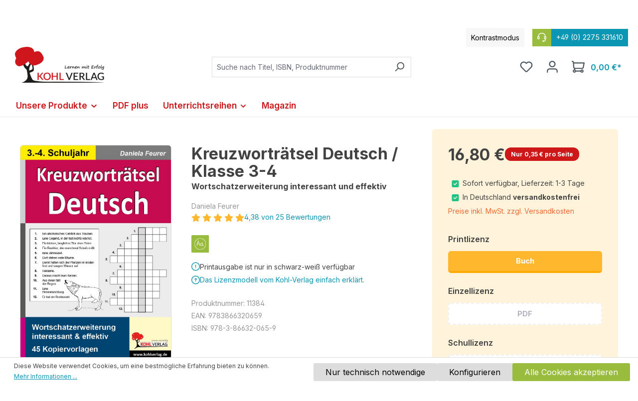

--- FILE ---
content_type: text/html; charset=UTF-8
request_url: https://www.kohlverlag.de/kreuzwortraetsel-deutsch-klasse-3-4/11384
body_size: 32102
content:
<!DOCTYPE html>
<html lang="de-DE"
      itemscope="itemscope"
      itemtype="https://schema.org/WebPage">


    
                            
    <head>
                                    <meta charset="utf-8">
            
                            <meta name="viewport"
                      content="width=device-width, initial-scale=1, shrink-to-fit=no">
            
                                <meta name="author"
                      content="">
                <meta name="robots"
                      content="index,follow">
                <meta name="revisit-after"
                      content="15 days">
                <meta name="keywords"
                      content="Kopiervorlagen; Kreuzworträtsel; Differenzierung; Klasse 3; Freiarbeit; Klasse 4; Grundschule; Grundwortschatz; Deutschunterricht; Stationenlernen, Arbeitsblätter">
                <meta name="description"
                      content="Morgenritual, Wander-Rätsel, Hausaufgabenblatt, Stillarbeit ... die Rätsel sind vielseitig einsetzbar. Die Selbstkontrolle erfolgt mit einem Lösungswort. Für schwächere Kinder gibt es einen Hilfsstreifen mit den einzufüllend">
            

    
                <meta property="og:type"
          content="product">
    <meta property="og:site_name"
          content="Kohl Verlag">
    <meta property="og:url"
          content="https://www.kohlverlag.de/kreuzwortraetsel-deutsch-klasse-3-4/11384">
    <meta property="og:title"
          content="Kreuzworträtsel Deutsch / Klasse 3-4">

    <meta property="og:description"
          content="Morgenritual, Wander-Rätsel, Hausaufgabenblatt, Stillarbeit ... die Rätsel sind vielseitig einsetzbar. Die Selbstkontrolle erfolgt mit einem Lösungswort. Für schwächere Kinder gibt es einen Hilfsstreifen mit den einzufüllend">
    <meta property="og:image"
          content="https://www.kohlverlag.de/media/b6/e3/8c/1635264389/11384.jpg?ts=1635264389">

            <meta property="product:brand"
              content="Daniela Feurer">
    
            <meta property="product:price:amount"
          content="16.8">
    <meta property="product:price:currency"
          content="EUR">
    <meta property="product:product_link"
          content="https://www.kohlverlag.de/kreuzwortraetsel-deutsch-klasse-3-4/11384">

    <meta name="twitter:card"
          content="product">
    <meta name="twitter:site"
          content="Kohl Verlag">
    <meta name="twitter:title"
          content="Kreuzworträtsel Deutsch / Klasse 3-4">
    <meta name="twitter:description"
          content="Morgenritual, Wander-Rätsel, Hausaufgabenblatt, Stillarbeit ... die Rätsel sind vielseitig einsetzbar. Die Selbstkontrolle erfolgt mit einem Lösungswort. Für schwächere Kinder gibt es einen Hilfsstreifen mit den einzufüllend">
    <meta name="twitter:image"
          content="https://www.kohlverlag.de/media/b6/e3/8c/1635264389/11384.jpg?ts=1635264389">

                            <meta itemprop="copyrightHolder"
                      content="Kohl Verlag">
                <meta itemprop="copyrightYear"
                      content="">
                <meta itemprop="isFamilyFriendly"
                      content="true">
                <meta itemprop="image"
                      content="https://www.kohlverlag.de/media/1a/86/e1/1709198067/Kohlverlag-Logo.png?ts=1750749339">
            
                                            <meta name="theme-color"
                      content="#fff">
                            
                                                
                    <link rel="shortcut icon"
                  href="https://www.kohlverlag.de/media/de/17/4c/1633704933/favicon.ico?ts=1633704933">
        
                                <link rel="apple-touch-icon"
                  href="https://www.kohlverlag.de/media/de/17/4c/1633704933/favicon.ico?ts=1633704933">
                    
            
    
    <link rel="canonical" href="https://www.kohlverlag.de/kreuzwortraetsel-deutsch-klasse-3-4/11384">

                    <title itemprop="name">Kreuzworträtsel Deutsch / Klasse 3-4</title>
        
                                                                          <link rel="stylesheet"
                      href="https://www.kohlverlag.de/theme/70c5efd8776ce7b16b5477f994d4d0ac/css/all.css?1768981807">
                                    

      
    
                                                                                                                                                                                                                                          
                    
    <script>
        window.features = {"V6_5_0_0":true,"v6.5.0.0":true,"V6_6_0_0":true,"v6.6.0.0":true,"V6_7_0_0":false,"v6.7.0.0":false,"ADDRESS_SELECTION_REWORK":false,"address.selection.rework":false,"DISABLE_VUE_COMPAT":false,"disable.vue.compat":false,"ACCESSIBILITY_TWEAKS":false,"accessibility.tweaks":false,"ADMIN_VITE":false,"admin.vite":false,"TELEMETRY_METRICS":false,"telemetry.metrics":false,"PERFORMANCE_TWEAKS":false,"performance.tweaks":false,"CACHE_REWORK":false,"cache.rework":false,"PAYPAL_SETTINGS_TWEAKS":false,"paypal.settings.tweaks":false};
    </script>
        
                    <!-- WbmTagManagerAnalytics Head Snippet Start -->
                                              
            <script>
                                    window.gtagActive = true;
                    window.gtagURL = 'https://www.googletagmanager.com/gtag/js?id=G-3H9GN7Q44M';
                    window.controllerName = 'product';
                    window.actionName = 'index';
                    window.trackOrders = '';
                    window.gtagTrackingId = 'G-3H9GN7Q44M';
                    window.dataLayer = window.dataLayer || [];
                    window.gtagConfig = {
                        'anonymize_ip': '1',
                        'cookie_domain': 'none',
                        'cookie_prefix': '_swag_ga',
                    };

                    function gtag() { dataLayer.push(arguments); }
                            </script>
            
                <script>
            window.dataLayer = window.dataLayer || [];
            function gtag() { dataLayer.push(arguments); }
            gtag('consent', 'default', {
                'ad_user_data': 'denied',
                'ad_storage': 'denied',
                'ad_personalization': 'denied',
                'analytics_storage': 'denied'
            });
        </script>
    

          <script>
      if (window.DooFinderScriptLoaded != true) {
        window.DooFinderScriptLoaded = true;

        let styleLink = document.createElement("link");
        styleLink.href = "https://www.kohlverlag.de/bundles/doofinder/css/doofinder.css?1768981804";
        styleLink.rel = "stylesheet";
        document.head.appendChild(styleLink);

        let script = document.createElement("script");
        script.src = "https://eu1-config.doofinder.com/2.x/0ddd9ed4-7078-437f-8139-b0cf3688654a.js";
        script.async = true;
        document.head.appendChild(script);

        let addToCartScript = document.createElement("script");
        addToCartScript.innerHTML = `
            class DoofinderAddToCartError extends Error {
    constructor(reason, status = "") {
      const message = "Error adding an item to the cart. Reason: " + reason + ". Status code: " + status;
      super(message);
      this.name = "DoofinderAddToCartError";
    }
  }

  document.addEventListener('doofinder.cart.add', async function(event) {
    const product = event.detail;
    const statusPromise = product.statusPromise;
    let isGroupLeader = product.grouping_id && product.grouping_id === product.item_id && product.group_leader;
    if(product.modifiable || isGroupLeader){
      //It's a configurable product, redirect to the product page to let the user configure the product
      statusPromise.reject(new DoofinderAddToCartError("It's a configurable product", 200));
      location.href = product.link;
      return;
    }

    const csrfTokenInput = document.querySelector('.product-info input[name="_csrf_token"]');

    let formData = new FormData();
    let productId = product.shopware_id;

    if (null !== csrfTokenInput && '' !== csrfTokenInput.value) {
      formData.append('_csrf_token', csrfTokenInput.value);
    }

    formData.append('redirectTo', 'frontend.cart.offcanvas');
    formData.append('lineItems[id][id]', productId);
    formData.append('lineItems[id][type]', 'product');
    formData.append('lineItems[id][referencedId]', productId);
    formData.append('lineItems[id][quantity]', 1);
    formData.append('lineItems[id][stackable]', 1);
    formData.append('lineItems[id][removable]', 1);

    let addItemUrl = '/checkout/line-item/add';

    instances = window.PluginManager.getPluginInstances("OffCanvasCart")
    if (instances.length > 0 && instances.some(i => typeof i.openOffCanvas === 'function')) {
      instances.forEach(i => typeof i.openOffCanvas === 'function' && i.openOffCanvas(addItemUrl, formData, () => {
        statusPromise.resolve("The item has been successfully added to the cart.");
      }))
    } else {
      let accessKey = 'SWSC5F8DWLYTJBS3VPGJEDZTNQ';

      let headers = {
        'Accept': 'application/json',
        'Content-Type': 'application/json',
        'sw-access-key': accessKey,
      };
      let contextResult = await fetch("/store-api/context",
        {
          method: "GET",
          headers: headers
        }
      ).catch(error =>
        statusPromise.reject(new DoofinderAddToCartError("Couldn't fetch context", 200))
      );
      let context = await contextResult.json();
      let token = context.token;

      headers = {
        'sw-access-key': accessKey,
        'sw-context-token': token
      };
      let cartResult = await fetch(addItemUrl,
        {
          method: "POST",
          headers: headers,
          body: formData
        }
      ).catch(error =>
        statusPromise.reject(new DoofinderAddToCartError("Couldn't add line item to cart", 200))
      );
      let cart = await cartResult.json();
      statusPromise.resolve("The item has been successfully added to the cart.");
    }
  });


        `;
        document.head.appendChild(addToCartScript);

        let currency = 'EUR';
        (function(w, k) {w[k] = window[k] || function () { (window[k].q = window[k].q || []).push(arguments) }})(window, "doofinderApp");
        if (currency !== '') {
          doofinderApp("config", "currency", currency);
        }
      }
    </script>
          

                        <script>
                window.mediameetsFacebookPixelData = new Map();
            </script>
            

            <script id="wbmTagMangerDefine" type="text/javascript">
            let gtmIsTrackingProductClicks = Boolean(),
                gtmIsTrackingAddToWishlistClicks = Boolean(),
                gtmContainerId = 'GTM-5C2PZC2',
                hasSWConsentSupport = Boolean(1);
            window.wbmScriptIsSet = false;
            window.dataLayer = window.dataLayer || [];
            window.dataLayer.push({"event":"user","id":null});
        </script>

        <script id="wbmTagMangerDataLayer" type="text/javascript">
            window.dataLayer.push({ ecommerce: null });
            window.dataLayer.push({"google_tag_params":{"ecomm_prodid":11384,"ecomm_pagetype":"product"}});

            
                

            
            let onEventDataLayer = JSON.parse('[{"event":"view_item","ecommerce":{"value":16.8,"items":[{"item_category":"Unterrichtsmaterial","price":16.8,"item_brand":"Daniela Feurer","item_id":"11384","item_name":"Kreuzwortr\u00e4tsel Deutsch \/ Klasse 3-4","item_variant":"Buch"}],"currency":"EUR"}}]');
                    </script>    
                        <script id="wbmTagManger" type="text/javascript" >
                function getCookie(name) {
                    var cookieMatch = document.cookie.match(name + '=(.*?)(;|$)');
                    return cookieMatch && decodeURI(cookieMatch[1]);
                }

                let gtmCookieSet = getCookie('wbm-tagmanager-enabled');
                
                let googleTag = function(w,d,s,l,i){w[l]=w[l]||[];w[l].push({'gtm.start':new Date().getTime(),event:'gtm.js'});var f=d.getElementsByTagName(s)[0],j=d.createElement(s),dl=l!='dataLayer'?'&l='+l:'';j.async=true;j.src='https://www.googletagmanager.com/gtm.js?id='+i+dl+'';f.parentNode.insertBefore(j,f);};
                

                if (hasSWConsentSupport && gtmCookieSet === null) {
                    window.wbmGoogleTagmanagerId = gtmContainerId;
                    window.wbmScriptIsSet = false;
                    window.googleTag = googleTag;
                } else {
                    window.wbmScriptIsSet = true;
                    googleTag(window, document, 'script', 'dataLayer', gtmContainerId);
                    googleTag = null;

                    window.dataLayer = window.dataLayer || [];
                    function gtag() { dataLayer.push(arguments); }

                    if (hasSWConsentSupport) {
                        (() => {
                            const analyticsStorageEnabled = document.cookie.split(';').some((item) => item.trim().includes('google-analytics-enabled=1'));
                            const adsEnabled = document.cookie.split(';').some((item) => item.trim().includes('google-ads-enabled=1'));

                            gtag('consent', 'update', {
                                'ad_storage': adsEnabled ? 'granted' : 'denied',
                                'ad_user_data': adsEnabled ? 'granted' : 'denied',
                                'ad_personalization': adsEnabled ? 'granted' : 'denied',
                                'analytics_storage': analyticsStorageEnabled ? 'granted' : 'denied'
                            });
                        })();
                    }
                }

                
            </script><!-- WbmTagManagerAnalytics Head Snippet End -->
            
                            
            
                
                                    <script>
                    window.useDefaultCookieConsent = true;
                </script>
                    
                                <script>
                window.activeNavigationId = '37da38ed248a4728973ef726db8074f3';
                window.router = {
                    'frontend.cart.offcanvas': '/checkout/offcanvas',
                    'frontend.cookie.offcanvas': '/cookie/offcanvas',
                    'frontend.checkout.finish.page': '/checkout/finish',
                    'frontend.checkout.info': '/widgets/checkout/info',
                    'frontend.menu.offcanvas': '/widgets/menu/offcanvas',
                    'frontend.cms.page': '/widgets/cms',
                    'frontend.cms.navigation.page': '/widgets/cms/navigation',
                    'frontend.account.addressbook': '/widgets/account/address-book',
                    'frontend.country.country-data': '/country/country-state-data',
                    'frontend.app-system.generate-token': '/app-system/Placeholder/generate-token',
                    };
                window.salesChannelId = '5411b2ff1a794eb99bbd908354d9f9dc';
            </script>
        
                                <script>
                
                window.breakpoints = {"xs":0,"sm":576,"md":768,"lg":992,"xl":1200,"xxl":1400};
            </script>
        
                                    <script>
                    window.customerLoggedInState = 0;

                    window.wishlistEnabled = 1;
                </script>
                    
                        
                            <script>
                window.themeAssetsPublicPath = 'https://www.kohlverlag.de/theme/dd0c1e4110a943c282dce4f4bb2168ca/assets/';
            </script>
        
                        
    <script>
        window.validationMessages = {"required":"Die Eingabe darf nicht leer sein.","email":"Ung\u00fcltige E-Mail-Adresse. Die E-Mail ben\u00f6tigt das Format \"nutzer@beispiel.de\".","confirmation":"Ihre Eingaben sind nicht identisch.","minLength":"Die Eingabe ist zu kurz."};
    </script>
        
                                                            <script>
                        window.themeJsPublicPath = 'https://www.kohlverlag.de/theme/70c5efd8776ce7b16b5477f994d4d0ac/js/';
                    </script>
                                            <script type="text/javascript" src="https://www.kohlverlag.de/theme/70c5efd8776ce7b16b5477f994d4d0ac/js/storefront/storefront.js?1768981807" defer></script>
                                            <script type="text/javascript" src="https://www.kohlverlag.de/theme/70c5efd8776ce7b16b5477f994d4d0ac/js/swag-pay-pal/swag-pay-pal.js?1768981807" defer></script>
                                            <script type="text/javascript" src="https://www.kohlverlag.de/theme/70c5efd8776ce7b16b5477f994d4d0ac/js/flink-cms-anchor/flink-cms-anchor.js?1768981807" defer></script>
                                            <script type="text/javascript" src="https://www.kohlverlag.de/theme/70c5efd8776ce7b16b5477f994d4d0ac/js/mediameets-fb-pixel/mediameets-fb-pixel.js?1768981807" defer></script>
                                            <script type="text/javascript" src="https://www.kohlverlag.de/theme/70c5efd8776ce7b16b5477f994d4d0ac/js/avency-shopware-cms/avency-shopware-cms.js?1768981807" defer></script>
                                            <script type="text/javascript" src="https://www.kohlverlag.de/theme/70c5efd8776ce7b16b5477f994d4d0ac/js/solid-advanced-slider-elements/solid-advanced-slider-elements.js?1768981807" defer></script>
                                            <script type="text/javascript" src="https://www.kohlverlag.de/theme/70c5efd8776ce7b16b5477f994d4d0ac/js/avency-shopware-theme-configuration/avency-shopware-theme-configuration.js?1768981807" defer></script>
                                            <script type="text/javascript" src="https://www.kohlverlag.de/theme/70c5efd8776ce7b16b5477f994d4d0ac/js/frosh-platform-filter-search/frosh-platform-filter-search.js?1768981807" defer></script>
                                            <script type="text/javascript" src="https://www.kohlverlag.de/theme/70c5efd8776ce7b16b5477f994d4d0ac/js/acris-separate-street-c-s/acris-separate-street-c-s.js?1768981807" defer></script>
                                            <script type="text/javascript" src="https://www.kohlverlag.de/theme/70c5efd8776ce7b16b5477f994d4d0ac/js/cbax-modul-analytics/cbax-modul-analytics.js?1768981807" defer></script>
                                            <script type="text/javascript" src="https://www.kohlverlag.de/theme/70c5efd8776ce7b16b5477f994d4d0ac/js/neti-next-modal/neti-next-modal.js?1768981807" defer></script>
                                            <script type="text/javascript" src="https://www.kohlverlag.de/theme/70c5efd8776ce7b16b5477f994d4d0ac/js/weedesign-trumbowyg/weedesign-trumbowyg.js?1768981807" defer></script>
                                            <script type="text/javascript" src="https://www.kohlverlag.de/theme/70c5efd8776ce7b16b5477f994d4d0ac/js/h1web-mega-menu/h1web-mega-menu.js?1768981807" defer></script>
                                            <script type="text/javascript" src="https://www.kohlverlag.de/theme/70c5efd8776ce7b16b5477f994d4d0ac/js/wbm-tag-manager-analytics/wbm-tag-manager-analytics.js?1768981807" defer></script>
                                            <script type="text/javascript" src="https://www.kohlverlag.de/theme/70c5efd8776ce7b16b5477f994d4d0ac/js/avency-kohlverlag-esd/avency-kohlverlag-esd.js?1768981807" defer></script>
                                            <script type="text/javascript" src="https://www.kohlverlag.de/theme/70c5efd8776ce7b16b5477f994d4d0ac/js/dne-custom-css-js/dne-custom-css-js.js?1768981807" defer></script>
                                            <script type="text/javascript" src="https://www.kohlverlag.de/theme/70c5efd8776ce7b16b5477f994d4d0ac/js/doo-finder/doo-finder.js?1768981807" defer></script>
                                            <script type="text/javascript" src="https://www.kohlverlag.de/theme/70c5efd8776ce7b16b5477f994d4d0ac/js/swag-custom-notification/swag-custom-notification.js?1768981807" defer></script>
                                            <script type="text/javascript" src="https://www.kohlverlag.de/theme/70c5efd8776ce7b16b5477f994d4d0ac/js/avency-kohlverlag-shop-theme/avency-kohlverlag-shop-theme.js?1768981807" defer></script>
                                                        

    
    
        </head>

    <body class="is-ctl-product is-act-index">

            
                
    
    
            <div id="page-top" class="skip-to-content bg-primary-subtle text-primary-emphasis overflow-hidden" tabindex="-1">
            <div class="container skip-to-content-container d-flex justify-content-center visually-hidden-focusable">
                                                                                        <a href="#content-main" class="skip-to-content-link d-inline-flex text-decoration-underline m-1 p-2 fw-bold gap-2">
                                Zum Hauptinhalt springen
                            </a>
                                            
                                                                        <a href="#header-main-search-input" class="skip-to-content-link d-inline-flex text-decoration-underline m-1 p-2 fw-bold gap-2 d-none d-sm-block">
                                Zur Suche springen
                            </a>
                                            
                                                                        <a href="#main-navigation-menu" class="skip-to-content-link d-inline-flex text-decoration-underline m-1 p-2 fw-bold gap-2 d-none d-lg-block">
                                Zur Hauptnavigation springen
                            </a>
                                                                        </div>
        </div>
        
                <div class="swag-custom-notification-banner"
     role="region"
     tabindex="0"
     data-hide-on-click-container
     style="
         background-color: #CD1719;
         color: #ffffff
     ">

            <span class="swag-custom-notification-banner-text">
            Achtung: Die Printausgabe von über 900 Arbeitsheften stark reduziert! Jetzt ansehen
        </span>
    
    
</div>

    
                                    <noscript>
                <iframe src="https://www.googletagmanager.com/ns.html?id=GTM-5C2PZC2"
                        height="0"
                        width="0"
                        style="display:none;visibility:hidden"
                        title="Google Tagmanager">

                </iframe>
            </noscript>
            
                <noscript class="noscript-main">
                
    <div role="alert"
         aria-live="polite"
                  class="alert alert-info alert-has-icon">
                                                                        
                                                            <span class="icon icon-info" aria-hidden="true">
                                        <svg xmlns="http://www.w3.org/2000/svg" xmlns:xlink="http://www.w3.org/1999/xlink" width="24" height="24" viewBox="0 0 24 24"><defs><path d="M12 7c.5523 0 1 .4477 1 1s-.4477 1-1 1-1-.4477-1-1 .4477-1 1-1zm1 9c0 .5523-.4477 1-1 1s-1-.4477-1-1v-5c0-.5523.4477-1 1-1s1 .4477 1 1v5zm11-4c0 6.6274-5.3726 12-12 12S0 18.6274 0 12 5.3726 0 12 0s12 5.3726 12 12zM12 2C6.4772 2 2 6.4772 2 12s4.4772 10 10 10 10-4.4772 10-10S17.5228 2 12 2z" id="icons-default-info" /></defs><use xlink:href="#icons-default-info" fill="#758CA3" fill-rule="evenodd" /></svg>
                    </span>
                                                        
                                    
                    <div class="alert-content-container">
                                                    
                                                        <div class="alert-content">                                                    Um unseren Shop in vollem Umfang nutzen zu können, empfehlen wir Ihnen Javascript in Ihrem Browser zu aktivieren.
                                                                </div>                
                                                                </div>
            </div>
            </noscript>
        

                                        
                    
    
                <header class="header-main">
                                            
    
    
    <div class="container">
                        
    <div class="top-bar d-none d-lg-block">
                <nav class="top-bar-nav align-items-center">

                        <div class="kontrast-aktivieren top-bar-nav-item">
                <span class="kontast-aktivieren-text"> Kontrastmodus</span>
            </div>

                        <div class="top-bar-service-hotline-container top-bar-nav-item">
                <a href="tel:+49 (0) 2275 331610">
                    <span class="top-bar-service-hotline-icon">        <span class="icon icon-headset">
                                        <svg xmlns="http://www.w3.org/2000/svg" xmlns:xlink="http://www.w3.org/1999/xlink" width="24" height="24" viewBox="0 0 24 24"><defs><path d="M2 11v4h2v-4H2zm20-2c1.1046 0 2 .8954 2 2v4c0 1.1046-.8954 2-2 2v3c0 1.6569-1.3431 3-3 3h-1c0 .5523-.4477 1-1 1h-2c-.5523 0-1-.4477-1-1v-2c0-.5523.4477-1 1-1h2c.5523 0 1 .4477 1 1h1c.5523 0 1-.4477 1-1v-3c-1.1046 0-2-.8954-2-2v-4c0-1.1046.8954-2 2-2 0-3.866-3.134-7-7-7h-2C7.134 2 4 5.134 4 9c1.1046 0 2 .8954 2 2v4c0 1.1046-.8954 2-2 2H2c-1.1046 0-2-.8954-2-2v-4c0-1.1046.8954-2 2-2 0-4.9706 4.0294-9 9-9h2c4.9706 0 9 4.0294 9 9zm-2 2v4h2v-4h-2z" id="icons-default-headset" /></defs><use xlink:href="#icons-default-headset" fill="#758CA3" fill-rule="evenodd" /></svg>
                    </span>
    </span>
                    <span class="top-bar-service-hotline"> +49 (0) 2275 331610</span>
                </a>
            </div>

                                                                               
                
                        
                        
            
                                                                                
                
                        
                        
            
                                </nav>
    </div>
    
        <div class=" header">
                <div class="row align-items-center header-row">
                            <div class="col-12 col-lg-auto header-logo-col pb-sm-2 my-3 m-lg-0">
                        <div class="header-logo-main text-center">
                      <a class="header-logo-main-link"
               href="/"
               title="Zur Startseite gehen">
                                    <picture class="header-logo-picture d-block m-auto">
                                                                            
                                                                            
                                                                                    <img src="https://www.kohlverlag.de/media/1a/86/e1/1709198067/Kohlverlag-Logo.png?ts=1750749339"
                                     alt="Zur Startseite gehen"
                                     class="img-fluid header-logo-main-img">
                                                                        </picture>
                            </a>
        

          <script>
      if (window.DooFinderScriptLoaded != true) {
        window.DooFinderScriptLoaded = true;

        let styleLink = document.createElement("link");
        styleLink.href = "https://www.kohlverlag.de/bundles/doofinder/css/doofinder.css?1768981804";
        styleLink.rel = "stylesheet";
        document.head.appendChild(styleLink);

        let script = document.createElement("script");
        script.src = "https://eu1-config.doofinder.com/2.x/0ddd9ed4-7078-437f-8139-b0cf3688654a.js";
        script.async = true;
        document.head.appendChild(script);

        let addToCartScript = document.createElement("script");
        addToCartScript.innerHTML = `
            class DoofinderAddToCartError extends Error {
    constructor(reason, status = "") {
      const message = "Error adding an item to the cart. Reason: " + reason + ". Status code: " + status;
      super(message);
      this.name = "DoofinderAddToCartError";
    }
  }

  document.addEventListener('doofinder.cart.add', async function(event) {
    const product = event.detail;
    const statusPromise = product.statusPromise;
    let isGroupLeader = product.grouping_id && product.grouping_id === product.item_id && product.group_leader;
    if(product.modifiable || isGroupLeader){
      //It's a configurable product, redirect to the product page to let the user configure the product
      statusPromise.reject(new DoofinderAddToCartError("It's a configurable product", 200));
      location.href = product.link;
      return;
    }

    const csrfTokenInput = document.querySelector('.product-info input[name="_csrf_token"]');

    let formData = new FormData();
    let productId = product.shopware_id;

    if (null !== csrfTokenInput && '' !== csrfTokenInput.value) {
      formData.append('_csrf_token', csrfTokenInput.value);
    }

    formData.append('redirectTo', 'frontend.cart.offcanvas');
    formData.append('lineItems[id][id]', productId);
    formData.append('lineItems[id][type]', 'product');
    formData.append('lineItems[id][referencedId]', productId);
    formData.append('lineItems[id][quantity]', 1);
    formData.append('lineItems[id][stackable]', 1);
    formData.append('lineItems[id][removable]', 1);

    let addItemUrl = '/checkout/line-item/add';

    instances = window.PluginManager.getPluginInstances("OffCanvasCart")
    if (instances.length > 0 && instances.some(i => typeof i.openOffCanvas === 'function')) {
      instances.forEach(i => typeof i.openOffCanvas === 'function' && i.openOffCanvas(addItemUrl, formData, () => {
        statusPromise.resolve("The item has been successfully added to the cart.");
      }))
    } else {
      let accessKey = 'SWSC5F8DWLYTJBS3VPGJEDZTNQ';

      let headers = {
        'Accept': 'application/json',
        'Content-Type': 'application/json',
        'sw-access-key': accessKey,
      };
      let contextResult = await fetch("/store-api/context",
        {
          method: "GET",
          headers: headers
        }
      ).catch(error =>
        statusPromise.reject(new DoofinderAddToCartError("Couldn't fetch context", 200))
      );
      let context = await contextResult.json();
      let token = context.token;

      headers = {
        'sw-access-key': accessKey,
        'sw-context-token': token
      };
      let cartResult = await fetch(addItemUrl,
        {
          method: "POST",
          headers: headers,
          body: formData
        }
      ).catch(error =>
        statusPromise.reject(new DoofinderAddToCartError("Couldn't add line item to cart", 200))
      );
      let cart = await cartResult.json();
      statusPromise.resolve("The item has been successfully added to the cart.");
    }
  });


        `;
        document.head.appendChild(addToCartScript);

        let currency = 'EUR';
        (function(w, k) {w[k] = window[k] || function () { (window[k].q = window[k].q || []).push(arguments) }})(window, "doofinderApp");
        if (currency !== '') {
          doofinderApp("config", "currency", currency);
        }
      }
    </script>
      </div>
                </div>
            
                            <div class="col-12 order-2 col-sm order-sm-1 header-search-col">
                    <div class="row">
                        <div class="col-sm-auto d-none d-sm-block d-lg-none">
                                                            <div class="nav-main-toggle">
                                                                            <button
                                            class="btn nav-main-toggle-btn header-actions-btn"
                                            type="button"
                                            data-off-canvas-menu="true"
                                            aria-label="Menü"
                                        >
                                                                                                    <span class="icon icon-stack">
                                        <svg xmlns="http://www.w3.org/2000/svg" xmlns:xlink="http://www.w3.org/1999/xlink" width="24" height="24" viewBox="0 0 24 24"><defs><path d="M3 13c-.5523 0-1-.4477-1-1s.4477-1 1-1h18c.5523 0 1 .4477 1 1s-.4477 1-1 1H3zm0-7c-.5523 0-1-.4477-1-1s.4477-1 1-1h18c.5523 0 1 .4477 1 1s-.4477 1-1 1H3zm0 14c-.5523 0-1-.4477-1-1s.4477-1 1-1h18c.5523 0 1 .4477 1 1s-.4477 1-1 1H3z" id="icons-default-stack" /></defs><use xlink:href="#icons-default-stack" fill="#758CA3" fill-rule="evenodd" /></svg>
                    </span>
                                                                                        </button>
                                                                    </div>
                                                    </div>
                        <div class="col">
                            
      <div class="collapse"
         id="searchCollapse">
        <div class="header-search my-2 m-sm-auto">
                            <form action="/search"
                      method="get"
                      data-search-widget="true"
                      data-search-widget-options="{&quot;searchWidgetMinChars&quot;:3}"
                      data-url="/suggest?search="
                      class="header-search-form">
                                            <div class="input-group">
                                                            <input
                                    type="search"
                                    id="header-main-search-input"
                                    name="search"
                                    class="form-control header-search-input"
                                    autocomplete="off"
                                    autocapitalize="off"
                                    placeholder="Suche nach Titel, ISBN, Produktnummer"
                                    aria-label="Suche nach Titel, ISBN, Produktnummer"
                                    role="combobox"
                                    aria-autocomplete="list"
                                    aria-controls="search-suggest-listbox"
                                    aria-expanded="false"
                                    aria-describedby="search-suggest-result-info"
                                    value="">
                            
                                                            <button type="submit"
                                        class="btn header-search-btn"
                                        aria-label="Suchen">
                                    <span class="header-search-icon">
                                                <span class="icon icon-search">
                                        <svg xmlns="http://www.w3.org/2000/svg" xmlns:xlink="http://www.w3.org/1999/xlink" width="24" height="24" viewBox="0 0 24 24"><defs><path d="M10.0944 16.3199 4.707 21.707c-.3905.3905-1.0237.3905-1.4142 0-.3905-.3905-.3905-1.0237 0-1.4142L8.68 14.9056C7.6271 13.551 7 11.8487 7 10c0-4.4183 3.5817-8 8-8s8 3.5817 8 8-3.5817 8-8 8c-1.8487 0-3.551-.627-4.9056-1.6801zM15 16c3.3137 0 6-2.6863 6-6s-2.6863-6-6-6-6 2.6863-6 6 2.6863 6 6 6z" id="icons-default-search" /></defs><use xlink:href="#icons-default-search" fill="#758CA3" fill-rule="evenodd" /></svg>
                    </span>
                                        </span>
                                </button>
                            
                                                            <button class="btn header-close-btn js-search-close-btn d-none"
                                        type="button"
                                        aria-label="Die Dropdown-Suche schließen">
                                    <span class="header-close-icon">
                                                <span class="icon icon-x">
                                        <svg xmlns="http://www.w3.org/2000/svg" xmlns:xlink="http://www.w3.org/1999/xlink" width="24" height="24" viewBox="0 0 24 24"><defs><path d="m10.5858 12-7.293-7.2929c-.3904-.3905-.3904-1.0237 0-1.4142.3906-.3905 1.0238-.3905 1.4143 0L12 10.5858l7.2929-7.293c.3905-.3904 1.0237-.3904 1.4142 0 .3905.3906.3905 1.0238 0 1.4143L13.4142 12l7.293 7.2929c.3904.3905.3904 1.0237 0 1.4142-.3906.3905-1.0238.3905-1.4143 0L12 13.4142l-7.2929 7.293c-.3905.3904-1.0237.3904-1.4142 0-.3905-.3906-.3905-1.0238 0-1.4143L10.5858 12z" id="icons-default-x" /></defs><use xlink:href="#icons-default-x" fill="#758CA3" fill-rule="evenodd" /></svg>
                    </span>
                                        </span>
                                </button>
                                                    </div>
                                    </form>
                    </div>
    </div>


          <script>
      if (window.DooFinderScriptLoaded != true) {
        window.DooFinderScriptLoaded = true;

        let styleLink = document.createElement("link");
        styleLink.href = "https://www.kohlverlag.de/bundles/doofinder/css/doofinder.css?1768981804";
        styleLink.rel = "stylesheet";
        document.head.appendChild(styleLink);

        let script = document.createElement("script");
        script.src = "https://eu1-config.doofinder.com/2.x/0ddd9ed4-7078-437f-8139-b0cf3688654a.js";
        script.async = true;
        document.head.appendChild(script);

        let addToCartScript = document.createElement("script");
        addToCartScript.innerHTML = `
            class DoofinderAddToCartError extends Error {
    constructor(reason, status = "") {
      const message = "Error adding an item to the cart. Reason: " + reason + ". Status code: " + status;
      super(message);
      this.name = "DoofinderAddToCartError";
    }
  }

  document.addEventListener('doofinder.cart.add', async function(event) {
    const product = event.detail;
    const statusPromise = product.statusPromise;
    let isGroupLeader = product.grouping_id && product.grouping_id === product.item_id && product.group_leader;
    if(product.modifiable || isGroupLeader){
      //It's a configurable product, redirect to the product page to let the user configure the product
      statusPromise.reject(new DoofinderAddToCartError("It's a configurable product", 200));
      location.href = product.link;
      return;
    }

    const csrfTokenInput = document.querySelector('.product-info input[name="_csrf_token"]');

    let formData = new FormData();
    let productId = product.shopware_id;

    if (null !== csrfTokenInput && '' !== csrfTokenInput.value) {
      formData.append('_csrf_token', csrfTokenInput.value);
    }

    formData.append('redirectTo', 'frontend.cart.offcanvas');
    formData.append('lineItems[id][id]', productId);
    formData.append('lineItems[id][type]', 'product');
    formData.append('lineItems[id][referencedId]', productId);
    formData.append('lineItems[id][quantity]', 1);
    formData.append('lineItems[id][stackable]', 1);
    formData.append('lineItems[id][removable]', 1);

    let addItemUrl = '/checkout/line-item/add';

    instances = window.PluginManager.getPluginInstances("OffCanvasCart")
    if (instances.length > 0 && instances.some(i => typeof i.openOffCanvas === 'function')) {
      instances.forEach(i => typeof i.openOffCanvas === 'function' && i.openOffCanvas(addItemUrl, formData, () => {
        statusPromise.resolve("The item has been successfully added to the cart.");
      }))
    } else {
      let accessKey = 'SWSC5F8DWLYTJBS3VPGJEDZTNQ';

      let headers = {
        'Accept': 'application/json',
        'Content-Type': 'application/json',
        'sw-access-key': accessKey,
      };
      let contextResult = await fetch("/store-api/context",
        {
          method: "GET",
          headers: headers
        }
      ).catch(error =>
        statusPromise.reject(new DoofinderAddToCartError("Couldn't fetch context", 200))
      );
      let context = await contextResult.json();
      let token = context.token;

      headers = {
        'sw-access-key': accessKey,
        'sw-context-token': token
      };
      let cartResult = await fetch(addItemUrl,
        {
          method: "POST",
          headers: headers,
          body: formData
        }
      ).catch(error =>
        statusPromise.reject(new DoofinderAddToCartError("Couldn't add line item to cart", 200))
      );
      let cart = await cartResult.json();
      statusPromise.resolve("The item has been successfully added to the cart.");
    }
  });


        `;
        document.head.appendChild(addToCartScript);

        let currency = 'EUR';
        (function(w, k) {w[k] = window[k] || function () { (window[k].q = window[k].q || []).push(arguments) }})(window, "doofinderApp");
        if (currency !== '') {
          doofinderApp("config", "currency", currency);
        }
      }
    </script>
                          </div>
                    </div>
                </div>
            
                            <div class="col-12 order-1 col-sm-auto order-sm-2 header-actions-col">
                    <div class="row g-0">
                                                    <div class="col d-sm-none">
                                <div class="menu-button">
                                                                            <button
                                            class="btn nav-main-toggle-btn header-actions-btn"
                                            type="button"
                                            data-off-canvas-menu="true"
                                            aria-label="Menü"
                                        >
                                                                                                    <span class="icon icon-stack">
                                        <svg xmlns="http://www.w3.org/2000/svg" xmlns:xlink="http://www.w3.org/1999/xlink" width="24" height="24" viewBox="0 0 24 24"><use xlink:href="#icons-default-stack" fill="#758CA3" fill-rule="evenodd" /></svg>
                    </span>
                                                                                        </button>
                                                                    </div>
                            </div>
                        
                                                    <div class="col-auto d-sm-none">
                                <div class="search-toggle">
                                    <button class="btn header-actions-btn search-toggle-btn js-search-toggle-btn collapsed"
                                            type="button"
                                            data-bs-toggle="collapse"
                                            data-bs-target="#searchCollapse"
                                            aria-expanded="false"
                                            aria-controls="searchCollapse"
                                            aria-label="Suchen">
                                                <span class="icon icon-search">
                                        <svg xmlns="http://www.w3.org/2000/svg" xmlns:xlink="http://www.w3.org/1999/xlink" width="24" height="24" viewBox="0 0 24 24"><use xlink:href="#icons-default-search" fill="#758CA3" fill-rule="evenodd" /></svg>
                    </span>
                                        </button>
                                </div>
                            </div>
                        
                                                                                    <div class="col-auto">
                                    <div class="header-wishlist">
                                        <a class="btn header-wishlist-btn header-actions-btn"
                                           href="/wishlist"
                                           title="Merkzettel"
                                           aria-label="Merkzettel">
                                                
            <span class="header-wishlist-icon">
                    <span class="icon icon-heart">
                                        <svg xmlns="http://www.w3.org/2000/svg" xmlns:xlink="http://www.w3.org/1999/xlink" width="24" height="24" viewBox="0 0 24 24"><defs><path d="M20.0139 12.2998c1.8224-1.8224 1.8224-4.7772 0-6.5996-1.8225-1.8225-4.7772-1.8225-6.5997 0L12 7.1144l-1.4142-1.4142c-1.8225-1.8225-4.7772-1.8225-6.5997 0-1.8224 1.8224-1.8224 4.7772 0 6.5996l7.519 7.519a.7.7 0 0 0 .9899 0l7.5189-7.519zm1.4142 1.4142-7.519 7.519c-1.0543 1.0544-2.7639 1.0544-3.8183 0L2.572 13.714c-2.6035-2.6035-2.6035-6.8245 0-9.428 2.6035-2.6035 6.8246-2.6035 9.4281 0 2.6035-2.6035 6.8246-2.6035 9.428 0 2.6036 2.6035 2.6036 6.8245 0 9.428z" id="icons-default-heart" /></defs><use xlink:href="#icons-default-heart" fill="#758CA3" fill-rule="evenodd" /></svg>
                    </span>
            </span>
    
    
    
    <span class="badge bg-primary header-wishlist-badge"
          id="wishlist-basket"
          data-wishlist-storage="true"
          data-wishlist-storage-options="{&quot;listPath&quot;:&quot;\/wishlist\/list&quot;,&quot;mergePath&quot;:&quot;\/wishlist\/merge&quot;,&quot;pageletPath&quot;:&quot;\/wishlist\/merge\/pagelet&quot;}"
          data-wishlist-widget="true"
          data-wishlist-widget-options="{&quot;showCounter&quot;:true}"
    ></span>
                                        </a>
                                    </div>
                                </div>
                                                    
                                                    <div class="col-auto">
                                <div class="account-menu">
                                        <div class="dropdown">
                    <button class="btn account-menu-btn header-actions-btn"
                    type="button"
                    id="accountWidget"
                    data-account-menu="true"
                    data-bs-toggle="dropdown"
                    aria-haspopup="true"
                    aria-expanded="false"
                    aria-label="Ihr Konto"
                    title="Ihr Konto">
                        <span class="icon icon-avatar">
                                        <svg xmlns="http://www.w3.org/2000/svg" xmlns:xlink="http://www.w3.org/1999/xlink" width="24" height="24" viewBox="0 0 24 24"><defs><path d="M12 3C9.7909 3 8 4.7909 8 7c0 2.2091 1.7909 4 4 4 2.2091 0 4-1.7909 4-4 0-2.2091-1.7909-4-4-4zm0-2c3.3137 0 6 2.6863 6 6s-2.6863 6-6 6-6-2.6863-6-6 2.6863-6 6-6zM4 22.099c0 .5523-.4477 1-1 1s-1-.4477-1-1V20c0-2.7614 2.2386-5 5-5h10.0007c2.7614 0 5 2.2386 5 5v2.099c0 .5523-.4477 1-1 1s-1-.4477-1-1V20c0-1.6569-1.3431-3-3-3H7c-1.6569 0-3 1.3431-3 3v2.099z" id="icons-default-avatar" /></defs><use xlink:href="#icons-default-avatar" fill="#758CA3" fill-rule="evenodd" /></svg>
                    </span>
                </button>
        
                    <div class="dropdown-menu dropdown-menu-end account-menu-dropdown js-account-menu-dropdown"
                 aria-labelledby="accountWidget">
                

        
            <div class="offcanvas-header">
                            <button class="btn btn-secondary offcanvas-close js-offcanvas-close">
                                                    <span class="icon icon-x icon-sm">
                                        <svg xmlns="http://www.w3.org/2000/svg" xmlns:xlink="http://www.w3.org/1999/xlink" width="24" height="24" viewBox="0 0 24 24"><use xlink:href="#icons-default-x" fill="#758CA3" fill-rule="evenodd" /></svg>
                    </span>
                        
                                            Menü schließen
                                    </button>
                    </div>
    
            <div class="offcanvas-body">
                <div class="account-menu">
                                    <div class="dropdown-header account-menu-header">
                    Ihr Konto
                </div>
                    
                                    <div class="account-menu-login">
                                            <a href="/account/login"
                           title="Anmelden"
                           class="btn btn-primary account-menu-login-button">
                            Anmelden
                        </a>
                    
                                            <div class="account-menu-register">
                            oder
                            <a href="/account/login"
                               title="Registrieren">
                                registrieren
                            </a>
                        </div>
                                    </div>
                    
                    <div class="account-menu-links">
                    <div class="header-account-menu">
        <div class="card account-menu-inner">
                                        
                                                <nav class="list-group list-group-flush account-aside-list-group">
                                                                                    <a href="/account"
                                   title="Übersicht"
                                   class="list-group-item list-group-item-action account-aside-item"
                                   >
                                    Übersicht
                                </a>
                            
                                                            <a href="/account/profile"
                                   title="Persönliches Profil"
                                   class="list-group-item list-group-item-action account-aside-item"
                                   >
                                    Persönliches Profil
                                </a>
                            
                                                            <a href="/account/address"
                                   title="Adressen"
                                   class="list-group-item list-group-item-action account-aside-item"
                                   >
                                    Adressen
                                </a>
                            
                                                                                                                        <a href="/account/payment"
                                   title="Zahlungsarten"
                                   class="list-group-item list-group-item-action account-aside-item"
                                   >
                                    Zahlungsarten
                                </a>
                                                            
                                                                <a href="/account/order"
                                   title="Bestellungen"
                                   class="list-group-item list-group-item-action account-aside-item"
                                   >
                                    Bestellungen
                                </a>
                            

    <a href="/account/downloads"
       title="Downloads"
       class="list-group-item list-group-item-action account-aside-item">
        Downloads
    </a>

    <a href="/code-downloads/form"
       title="Zusatzmaterial"
       class="list-group-item list-group-item-action account-aside-item">
        Zusatzmaterial
    </a>
                                            </nav>
                            
                                                </div>
    </div>
            </div>
            </div>
        </div>
                </div>
            </div>
                                </div>
                            </div>
                        
                                                    <div class="col-auto">
                                <div
                                    class="header-cart"
                                    data-off-canvas-cart="true"
                                >
                                    <a
                                        class="btn header-cart-btn header-actions-btn"
                                        href="/checkout/cart"
                                        data-cart-widget="true"
                                        title="Warenkorb"
                                        aria-labelledby="cart-widget-aria-label"
                                        aria-haspopup="true"
                                    >
                                            <span class="header-cart-icon">
                        <span class="icon icon-cart">
                                        <svg xmlns="http://www.w3.org/2000/svg" xmlns:xlink="http://www.w3.org/1999/xlink" width="24" height="24" viewBox="0 0 24 24"><defs><path d="M7.8341 20.9863C7.4261 22.1586 6.3113 23 5 23c-1.6569 0-3-1.3431-3-3 0-1.397.9549-2.571 2.2475-2.9048l.4429-1.3286c-1.008-.4238-1.7408-1.3832-1.8295-2.5365l-.7046-9.1593A1.1598 1.1598 0 0 0 1 3c-.5523 0-1-.4477-1-1s.4477-1 1-1c1.651 0 3.0238 1.2712 3.1504 2.9174L23 3.9446c.6306 0 1.1038.5766.9808 1.195l-1.6798 8.4456C22.0218 14.989 20.7899 16 19.3586 16H6.7208l-.4304 1.291a3.0095 3.0095 0 0 1 1.5437 1.7227C7.8881 19.0047 7.9435 19 8 19h8.1707c.4118-1.1652 1.523-2 2.8293-2 1.6569 0 3 1.3431 3 3s-1.3431 3-3 3c-1.3062 0-2.4175-.8348-2.8293-2H8c-.0565 0-.112-.0047-.1659-.0137zm-2.8506-1.9862C4.439 19.009 4 19.4532 4 20c0 .5523.4477 1 1 1s1-.4477 1-1c0-.5467-.4388-.991-.9834-.9999a.9923.9923 0 0 1-.033 0zM6.0231 14h13.3355a1 1 0 0 0 .9808-.805l1.4421-7.2504H4.3064l.5486 7.1321A1 1 0 0 0 5.852 14h.1247a.9921.9921 0 0 1 .0464 0zM19 21c.5523 0 1-.4477 1-1s-.4477-1-1-1-1 .4477-1 1 .4477 1 1 1z" id="icons-default-cart" /></defs><use xlink:href="#icons-default-cart" fill="#758CA3" fill-rule="evenodd" /></svg>
                    </span>
        </span>
        <span class="header-cart-total">
        0,00 €*
    </span>
                                    </a>
                                </div>
                            </div>
                                            </div>
                </div>
                    </div>
    
    </div>
    </div>
                </header>
            

                                            <div class="nav-main">
                                                                                            
                        <nav class="megamenu d-none d-lg-block"
                 data-mega-menu="true"
                 data-trigger-by="click"
                 itemscope="itemscope"
                 itemtype="http://schema.org/SiteNavigationElement">

                <div class="container">
                    <div class="d-flex justify-content-between">
                                                                                                                                                                                                                                                                                                                                
                                                            <ul class="megamenu-list">
                                                                            
                                                                            
                                                                                                                
                                                                                                                                                                                                                                                                        
                                                            <li class="megamenu-item red"
            data-megamenu-trigger="019864f3e2b37d478cd1f755b2bb1481">

                            <button class="megamenu-link red">
                    <span itemprop="name">Unsere Produkte</span>
                            <span class="icon icon-arrow-medium-down icon-xs icon-filter-panel-item-toggle">
                                        <svg xmlns="http://www.w3.org/2000/svg" xmlns:xlink="http://www.w3.org/1999/xlink" width="16" height="16" viewBox="0 0 16 16"><defs><path id="icons-solid-arrow-medium-down" d="M4.7071 6.2929c-.3905-.3905-1.0237-.3905-1.4142 0-.3905.3905-.3905 1.0237 0 1.4142l4 4c.3905.3905 1.0237.3905 1.4142 0l4-4c.3905-.3905.3905-1.0237 0-1.4142-.3905-.3905-1.0237-.3905-1.4142 0L8 9.5858l-3.2929-3.293z" /></defs><use xlink:href="#icons-solid-arrow-medium-down" fill="#758CA3" fill-rule="evenodd" /></svg>
                    </span>
                    </button>
                    </li>
    
                                                                                                                                                                                                                                                                                                                                                                                                                                                                                                                                                                                                                                                                                                                                        
                                                                                                            
        <li
        class="megamenu-foldout red"
        data-megamenu-id="019864f3e2b37d478cd1f755b2bb1481">
        <div class="container position-relative">
            <button type="button" class="js-close-megamenu megamenu-close">close</button>

                <div class="megamenu-subs">
                    <div class="megamenu-sub-1">
                                                            
    <div class="megamenu-sub-item"
                      data-megamenu-sub-no-trigger="true"
        >
                    
                                        
                                <a href="/unterrichtsmaterial/"
       itemprop="url"
       title="Alle Produkte"
                  >
                                <span itemprop="name">Alle Produkte</span>
            </a>
                        </div>
                                            
    <div class="megamenu-sub-item"
                     data-megamenu-sub-trigger="01987856991d7251be51f183e2e37dfb"
         >
                    
                                        
                                <button>
        <div class="d-flex w-100 justify-content-between">
            <div class="text-start">
                                <span itemprop="name">Vorschule</span>
            </div>

                    <span class="icon icon-arrow-medium-down icon-xs icon-filter-panel-item-toggle">
                                        <svg xmlns="http://www.w3.org/2000/svg" xmlns:xlink="http://www.w3.org/1999/xlink" width="16" height="16" viewBox="0 0 16 16"><use xlink:href="#icons-solid-arrow-medium-down" fill="#758CA3" fill-rule="evenodd" /></svg>
                    </span>
            </div>
    </button>
                        </div>
                                            
    <div class="megamenu-sub-item"
                     data-megamenu-sub-trigger="019864f41256717fbe8eb5a36de5f338"
         >
                    
                                        
                                <button>
        <div class="d-flex w-100 justify-content-between">
            <div class="text-start">
                                <span itemprop="name">Grundschule</span>
            </div>

                    <span class="icon icon-arrow-medium-down icon-xs icon-filter-panel-item-toggle">
                                        <svg xmlns="http://www.w3.org/2000/svg" xmlns:xlink="http://www.w3.org/1999/xlink" width="16" height="16" viewBox="0 0 16 16"><use xlink:href="#icons-solid-arrow-medium-down" fill="#758CA3" fill-rule="evenodd" /></svg>
                    </span>
            </div>
    </button>
                        </div>
                                            
    <div class="megamenu-sub-item"
                     data-megamenu-sub-trigger="019864f897f276e68e02ac90cd2a0692"
         >
                    
                                        
                                <button>
        <div class="d-flex w-100 justify-content-between">
            <div class="text-start">
                                <span itemprop="name">Sekundarstufe</span>
            </div>

                    <span class="icon icon-arrow-medium-down icon-xs icon-filter-panel-item-toggle">
                                        <svg xmlns="http://www.w3.org/2000/svg" xmlns:xlink="http://www.w3.org/1999/xlink" width="16" height="16" viewBox="0 0 16 16"><use xlink:href="#icons-solid-arrow-medium-down" fill="#758CA3" fill-rule="evenodd" /></svg>
                    </span>
            </div>
    </button>
                        </div>
                                            
    <div class="megamenu-sub-item"
                      data-megamenu-sub-no-trigger="true"
        >
                    
                                        
                                <a href="/sekundarstufe-ii/"
       itemprop="url"
       title="Sekundarstufe II"
                  >
                                <span itemprop="name">Sekundarstufe II</span>
            </a>
                        </div>
                                            
    <div class="megamenu-sub-item"
                      data-megamenu-sub-no-trigger="true"
        >
                    
                                        
                                <a href="/unterrichtsmaterial/?order=topseller&amp;p=1&amp;properties=91d066489c6e412da67aec703fdf887f"
       itemprop="url"
       title="PDF Plus"
                  >
                                <span itemprop="name">PDF Plus</span>
            </a>
                        </div>
                                                </div>

                                
    <div class="megamenu-sub-2"
         data-megamenu-sub-id="01987407e93c7277a7a234e0844a46ad">

                                
                                                        
        <div class="row">
            
                    </div>
    </div>
                                
    <div class="megamenu-sub-2"
         data-megamenu-sub-id="01987856991d7251be51f183e2e37dfb">

                                
                                                        
        <div class="row">
                                                                                                                                                                                                                
                            <div class="col-3 mb-4">
                    <ul class="mt-0 pl-0">
                                                                                                            
                                                                                        
                            <li>
                                <a class="megamenu-sub-2-link"
                                   href="/unterrichtsmaterial/?order=topseller&amp;p=1&amp;properties=196f3e87fe8b4655ba1138b7bede678e%7C11e1efec1d5e48f582f67521d4b4016c"
                                   itemprop="url"
                                   title="Musik"
                                >
                                    
                                    <span itemprop="name">Musik</span>
                                </a>
                            </li>
                                                                                                            
                                                                                        
                            <li>
                                <a class="megamenu-sub-2-link"
                                   href="/unterrichtsmaterial/?order=topseller&amp;p=1&amp;properties=196f3e87fe8b4655ba1138b7bede678e%7Cf73817cc4a97410d8de7d0a3943b5a7b"
                                   itemprop="url"
                                   title="Spielen &amp; Entdecken"
                                >
                                    
                                    <span itemprop="name">Spielen &amp; Entdecken</span>
                                </a>
                            </li>
                                                                                                            
                                                                                        
                            <li>
                                <a class="megamenu-sub-2-link"
                                   href="/unterrichtsmaterial/?order=topseller&amp;p=1&amp;properties=196f3e87fe8b4655ba1138b7bede678e%7Cec3afe30af364cc4b3ec30df39a49ba1%7C0a82ebb0d0b540f4984c6135ec226ccb"
                                   itemprop="url"
                                   title="Kreatives"
                                >
                                    
                                    <span itemprop="name">Kreatives</span>
                                </a>
                            </li>
                                                                                                            
                                                                                        
                            <li>
                                <a class="megamenu-sub-2-link"
                                   href="/unterrichtsmaterial/?order=neuheiten&amp;p=1&amp;properties=196f3e87fe8b4655ba1138b7bede678e%7Cf17cc639e78945a0bcfbe763dc7c9b06%7Ce4a638a6fb3c420e9e55ee9f89924f75%7C51914796463148ad9d486e225dd75305"
                                   itemprop="url"
                                   title="Bewegung, Entspannung &amp; Ernährung"
                                >
                                    
                                    <span itemprop="name">Bewegung, Entspannung &amp; Ernährung</span>
                                </a>
                            </li>
                                                                                                            
                                                                                        
                            <li>
                                <a class="megamenu-sub-2-link"
                                   href="/unterrichtsmaterial/?order=neuheiten&amp;p=1&amp;properties=196f3e87fe8b4655ba1138b7bede678e%7C40be110f8fb740e8943da0eec25d2fdf"
                                   itemprop="url"
                                   title="Sprachförderung"
                                >
                                    
                                    <span itemprop="name">Sprachförderung</span>
                                </a>
                            </li>
                                                                                                            
                                                                                        
                            <li>
                                <a class="megamenu-sub-2-link"
                                   href="/unterrichtsmaterial/?order=neuheiten&amp;p=1&amp;properties=76b42cd9f1d54150b3061661895ef177"
                                   itemprop="url"
                                   title="Schulvorbereitung"
                                >
                                    
                                    <span itemprop="name">Schulvorbereitung</span>
                                </a>
                            </li>
                                                                                                            
                                                                                        
                            <li>
                                <a class="megamenu-sub-2-link"
                                   href="/unterrichtsmaterial/?order=neuheiten&amp;p=1&amp;properties=196f3e87fe8b4655ba1138b7bede678e%7Ca0325e7d2a26420ba8df282a344411c8"
                                   itemprop="url"
                                   title="Religion"
                                >
                                    
                                    <span itemprop="name">Religion</span>
                                </a>
                            </li>
                                            </ul>
                </div>
                    </div>
    </div>
                                
    <div class="megamenu-sub-2"
         data-megamenu-sub-id="019864f41256717fbe8eb5a36de5f338">

                                
                                                        
        <div class="row">
                                                                                        
                                                                
                                            <div class="col-3 mb-4">
                                                            <a class="megamenu-sub-2-link"
                                   href="/grundschule/?order=topseller&amp;p=1&amp;properties=7af5a41b6b1a4610b89a06e0bc54fc55"
                                   itemprop="url"
                                                                      title="Deutsch"
                                >
                                    
                                    <span itemprop="name">Deutsch</span>
                                </a>
                            
                            <ul>
                                                                    <li>
                                            <a href="/grundschule/?order=topseller&amp;p=1&amp;properties=110062a18ffe43bfbb32c68c6a5ce502%7C7af5a41b6b1a4610b89a06e0bc54fc55"
       itemprop="url"
       title="Klasse 1"
                  >
                                <span itemprop="name">Klasse 1</span>
            </a>
                                    </li>
                                                                    <li>
                                            <a href="/grundschule/?order=topseller&amp;p=1&amp;properties=37be9fe76b5646b0bfd4c653b6e02536%7C7af5a41b6b1a4610b89a06e0bc54fc55"
       itemprop="url"
       title="Klasse 2"
                  >
                                <span itemprop="name">Klasse 2</span>
            </a>
                                    </li>
                                                                    <li>
                                            <a href="/grundschule/?order=topseller&amp;p=1&amp;properties=87c1046b65da45c39f40093aeaaad563%7C7af5a41b6b1a4610b89a06e0bc54fc55"
       itemprop="url"
       title="Klasse 3"
                  >
                                <span itemprop="name">Klasse 3</span>
            </a>
                                    </li>
                                                                    <li>
                                            <a href="/grundschule/?order=topseller&amp;p=1&amp;properties=985f58d22de6444f90962a7d7c22c307%7C7af5a41b6b1a4610b89a06e0bc54fc55"
       itemprop="url"
       title="Klasse 4"
                  >
                                <span itemprop="name">Klasse 4</span>
            </a>
                                    </li>
                                
                                                                                            </ul>

                        </div>
                                                                                                                            
                                                                
                                            <div class="col-3 mb-4">
                                                            <a class="megamenu-sub-2-link"
                                   href="/grundschule/?order=topseller&amp;p=1&amp;properties=e631e3fdf9e4431db7dbef70ed8005f4"
                                   itemprop="url"
                                                                      title="Mathematik"
                                >
                                    
                                    <span itemprop="name">Mathematik</span>
                                </a>
                            
                            <ul>
                                                                    <li>
                                            <a href="/grundschule/?order=topseller&amp;p=1&amp;properties=110062a18ffe43bfbb32c68c6a5ce502%7Ce631e3fdf9e4431db7dbef70ed8005f4"
       itemprop="url"
       title="Klasse 1"
                  >
                                <span itemprop="name">Klasse 1</span>
            </a>
                                    </li>
                                                                    <li>
                                            <a href="/grundschule/?order=topseller&amp;p=1&amp;properties=37be9fe76b5646b0bfd4c653b6e02536%7Ce631e3fdf9e4431db7dbef70ed8005f4"
       itemprop="url"
       title="Klasse 2"
                  >
                                <span itemprop="name">Klasse 2</span>
            </a>
                                    </li>
                                                                    <li>
                                            <a href="/grundschule/?order=topseller&amp;p=1&amp;properties=87c1046b65da45c39f40093aeaaad563%7Ce631e3fdf9e4431db7dbef70ed8005f4"
       itemprop="url"
       title="Klasse 3"
                  >
                                <span itemprop="name">Klasse 3</span>
            </a>
                                    </li>
                                                                    <li>
                                            <a href="/grundschule/?order=topseller&amp;p=1&amp;properties=985f58d22de6444f90962a7d7c22c307%7Ce631e3fdf9e4431db7dbef70ed8005f4"
       itemprop="url"
       title="Klasse 4"
                  >
                                <span itemprop="name">Klasse 4</span>
            </a>
                                    </li>
                                
                                                                                            </ul>

                        </div>
                                                                                                                            
                                                                
                                            <div class="col-3 mb-4">
                                                            <a class="megamenu-sub-2-link"
                                   href="/grundschule/?order=topseller&amp;p=1&amp;properties=a2237fbb510148e8bf32568c5ec957e3%7C24f43b5bfda646079664f16a19ed0a1d%7Caccc0fae53354791870128ed270caaf3"
                                   itemprop="url"
                                                                      title="Fremdsprachen"
                                >
                                    
                                    <span itemprop="name">Fremdsprachen</span>
                                </a>
                            
                            <ul>
                                                                    <li>
                                            <a href="/grundschule/?order=topseller&amp;p=1&amp;properties=a2237fbb510148e8bf32568c5ec957e3"
       itemprop="url"
       title="Englisch"
                  >
                                <span itemprop="name">Englisch</span>
            </a>
                                    </li>
                                                                    <li>
                                            <a href="/grundschule/?order=topseller&amp;p=1&amp;properties=accc0fae53354791870128ed270caaf3"
       itemprop="url"
       title="Russisch"
                  >
                                <span itemprop="name">Russisch</span>
            </a>
                                    </li>
                                                                    <li>
                                            <a href="/grundschule/?order=topseller&amp;p=1&amp;properties=24f43b5bfda646079664f16a19ed0a1d"
       itemprop="url"
       title="Französisch"
                  >
                                <span itemprop="name">Französisch</span>
            </a>
                                    </li>
                                
                                                                                            </ul>

                        </div>
                                                                                                                            
                                                                
                                            <div class="col-3 mb-4">
                                                            <a class="megamenu-sub-2-link"
                                   href="/grundschule/?order=topseller&amp;p=1&amp;properties=7Ca0325e7d2a26420ba8df282a344411c8%7Cae1f380759044d3796e598f1933aa75c"
                                   itemprop="url"
                                                                      title="Religion"
                                >
                                    
                                    <span itemprop="name">Religion</span>
                                </a>
                            
                            <ul>
                                                                    <li>
                                            <a href="/grundschule/?order=topseller&amp;p=1&amp;properties=110062a18ffe43bfbb32c68c6a5ce502%7Ca0325e7d2a26420ba8df282a344411c8"
       itemprop="url"
       title="Klasse 1"
                  >
                                <span itemprop="name">Klasse 1</span>
            </a>
                                    </li>
                                                                    <li>
                                            <a href="/grundschule/?order=topseller&amp;p=1&amp;properties=37be9fe76b5646b0bfd4c653b6e02536%7Ca0325e7d2a26420ba8df282a344411c8"
       itemprop="url"
       title="Klasse 2"
                  >
                                <span itemprop="name">Klasse 2</span>
            </a>
                                    </li>
                                                                    <li>
                                            <a href="/grundschule/?order=topseller&amp;p=1&amp;properties=87c1046b65da45c39f40093aeaaad563%7Ca0325e7d2a26420ba8df282a344411c8"
       itemprop="url"
       title="Klasse 3"
                  >
                                <span itemprop="name">Klasse 3</span>
            </a>
                                    </li>
                                                                    <li>
                                            <a href="/grundschule/?order=topseller&amp;p=1&amp;properties=985f58d22de6444f90962a7d7c22c307%7Ca0325e7d2a26420ba8df282a344411c8"
       itemprop="url"
       title="Klasse 4"
                  >
                                <span itemprop="name">Klasse 4</span>
            </a>
                                    </li>
                                
                                                                                            </ul>

                        </div>
                                                                                                                            
                                                                
                                            <div class="col-3 mb-4">
                                                            <a class="megamenu-sub-2-link"
                                   href="/grundschule/?order=topseller&amp;p=1&amp;properties=27388b9c53dc4951aceeb94bd770c41b%7C9418c39fbab3423dbddf01011160fb09%7C5d27354328334a8d950dbda560473c8e"
                                   itemprop="url"
                                                                      title="Sachunterricht"
                                >
                                    
                                    <span itemprop="name">Sachunterricht</span>
                                </a>
                            
                            <ul>
                                                                    <li>
                                            <a href="/grundschule/?order=topseller&amp;p=1&amp;properties=27388b9c53dc4951aceeb94bd770c41b"
       itemprop="url"
       title="Biologie"
                  >
                                <span itemprop="name">Biologie</span>
            </a>
                                    </li>
                                                                    <li>
                                            <a href="/grundschule/?order=topseller&amp;p=1&amp;properties=9418c39fbab3423dbddf01011160fb09"
       itemprop="url"
       title="Erdkunde"
                  >
                                <span itemprop="name">Erdkunde</span>
            </a>
                                    </li>
                                                                    <li>
                                            <a href="/grundschule/?order=topseller&amp;p=1&amp;properties=5d27354328334a8d950dbda560473c8e"
       itemprop="url"
       title="Geschichte"
                  >
                                <span itemprop="name">Geschichte</span>
            </a>
                                    </li>
                                
                                                                                            </ul>

                        </div>
                                                                                                                            
                                                                
                                            <div class="col-3 mb-4">
                                                            <a class="megamenu-sub-2-link"
                                   href="/grundschule/?order=topseller&amp;p=1&amp;properties=11e1efec1d5e48f582f67521d4b4016c"
                                   itemprop="url"
                                                                      title="Musik"
                                >
                                    
                                    <span itemprop="name">Musik</span>
                                </a>
                            
                            <ul>
                                                                    <li>
                                            <a href="/grundschule/?order=topseller&amp;p=1&amp;properties=110062a18ffe43bfbb32c68c6a5ce502%7C11e1efec1d5e48f582f67521d4b4016c"
       itemprop="url"
       title="Klasse 1"
                  >
                                <span itemprop="name">Klasse 1</span>
            </a>
                                    </li>
                                                                    <li>
                                            <a href="/grundschule/?order=topseller&amp;p=1&amp;properties=37be9fe76b5646b0bfd4c653b6e02536%7C11e1efec1d5e48f582f67521d4b4016c"
       itemprop="url"
       title="Klasse 2"
                  >
                                <span itemprop="name">Klasse 2</span>
            </a>
                                    </li>
                                                                    <li>
                                            <a href="/grundschule/?order=topseller&amp;p=1&amp;properties=87c1046b65da45c39f40093aeaaad563%7C11e1efec1d5e48f582f67521d4b4016c"
       itemprop="url"
       title="Klasse 3"
                  >
                                <span itemprop="name">Klasse 3</span>
            </a>
                                    </li>
                                                                    <li>
                                            <a href="/grundschule/?order=topseller&amp;p=1&amp;properties=985f58d22de6444f90962a7d7c22c307%7C11e1efec1d5e48f582f67521d4b4016c"
       itemprop="url"
       title="Klasse 4"
                  >
                                <span itemprop="name">Klasse 4</span>
            </a>
                                    </li>
                                
                                                                                            </ul>

                        </div>
                                                                                                                            
                                                                
                                            <div class="col-3 mb-4">
                                                            <a class="megamenu-sub-2-link"
                                   href="/grundschule/?order=topseller&amp;p=1&amp;properties=7Ca371166aac64429cb6565da14696dda5%7Cd56dec3c36824debbb5d3ad5816756de%7C515141f25aa54df59906262135acd775%7Cca2410009d734cbca60a063d8483ab68"
                                   itemprop="url"
                                                                      title="Weitere Fächer"
                                >
                                    
                                    <span itemprop="name">Weitere Fächer</span>
                                </a>
                            
                            <ul>
                                                                    <li>
                                            <a href="/grundschule/?order=topseller&amp;p=1&amp;properties=ca2410009d734cbca60a063d8483ab68"
       itemprop="url"
       title="Werken"
                  >
                                <span itemprop="name">Werken</span>
            </a>
                                    </li>
                                                                    <li>
                                            <a href="/grundschule/?order=topseller&amp;p=1&amp;properties=a371166aac64429cb6565da14696dda5"
       itemprop="url"
       title="AES"
                  >
                                <span itemprop="name">AES</span>
            </a>
                                    </li>
                                                                    <li>
                                            <a href="/grundschule/?order=topseller&amp;p=1&amp;properties=515141f25aa54df59906262135acd775"
       itemprop="url"
       title="Theater"
                  >
                                <span itemprop="name">Theater</span>
            </a>
                                    </li>
                                                                    <li>
                                            <a href="/grundschule/?order=topseller&amp;p=1&amp;properties=9cd8b550bfe04aa688d7070c0aa5e3a2"
       itemprop="url"
       title="Kunst"
                  >
                                <span itemprop="name">Kunst</span>
            </a>
                                    </li>
                                                                    <li>
                                            <a href="/grundschule/?order=topseller&amp;p=1&amp;properties=d56dec3c36824debbb5d3ad5816756de"
       itemprop="url"
       title="Sport"
                  >
                                <span itemprop="name">Sport</span>
            </a>
                                    </li>
                                
                                                                                            </ul>

                        </div>
                                                                            
                            <div class="col-3 mb-4">
                    <ul class="mt-0 pl-0">
                                                                                                            
                                                                                        
                            <li>
                                <a class="megamenu-sub-2-link"
                                   href="/unterrichtsmaterial/tolle-titel-zu-kleinen-preisen/grundschule/"
                                   itemprop="url"
                                   title="% Angebote %"
                                >
                                    
                                    <span itemprop="name">% Angebote %</span>
                                </a>
                            </li>
                                            </ul>
                </div>
                    </div>
    </div>
                                
    <div class="megamenu-sub-2"
         data-megamenu-sub-id="019864f897f276e68e02ac90cd2a0692">

                                
                                                        
        <div class="row">
                                                                                        
                                                                
                                            <div class="col-3 mb-4">
                                                            <a class="megamenu-sub-2-link"
                                   href="/sekundarstufe/?order=topseller&amp;p=1&amp;properties=7af5a41b6b1a4610b89a06e0bc54fc55"
                                   itemprop="url"
                                                                      title="Deutsch"
                                >
                                    
                                    <span itemprop="name">Deutsch</span>
                                </a>
                            
                            <ul>
                                                                    <li>
                                            <a href="/sekundarstufe/?order=topseller&amp;p=1&amp;properties=d7aa00dec30e41db8ca72ae231875d62%7C7af5a41b6b1a4610b89a06e0bc54fc55"
       itemprop="url"
       title="Klasse 5"
                  >
                                <span itemprop="name">Klasse 5</span>
            </a>
                                    </li>
                                                                    <li>
                                            <a href="/sekundarstufe/?order=topseller&amp;p=1&amp;properties=5a8f7e8b21f146f4866d8da4fd13f8de%7C7af5a41b6b1a4610b89a06e0bc54fc55"
       itemprop="url"
       title="Klasse 6"
                  >
                                <span itemprop="name">Klasse 6</span>
            </a>
                                    </li>
                                                                    <li>
                                            <a href="/sekundarstufe/?order=topseller&amp;p=1&amp;properties=13bb190790d44e0bade8aa7f0296161e%7C7af5a41b6b1a4610b89a06e0bc54fc55"
       itemprop="url"
       title="Klasse 7"
                  >
                                <span itemprop="name">Klasse 7</span>
            </a>
                                    </li>
                                                                    <li>
                                            <a href="/sekundarstufe/?order=topseller&amp;p=1&amp;properties=0338e6d28025418eaf4fd19619d55907%7C7af5a41b6b1a4610b89a06e0bc54fc55"
       itemprop="url"
       title="Klasse 8"
                  >
                                <span itemprop="name">Klasse 8</span>
            </a>
                                    </li>
                                                                    <li>
                                            <a href="/sekundarstufe/?order=topseller&amp;p=1&amp;properties=2fe76020dbc04af2a6c6a4ca6a347728%7C7af5a41b6b1a4610b89a06e0bc54fc55"
       itemprop="url"
       title="Klasse 9"
                  >
                                <span itemprop="name">Klasse 9</span>
            </a>
                                    </li>
                                                                    <li>
                                            <a href="/sekundarstufe/?order=topseller&amp;p=1&amp;properties=b4fdafc998af4a32958600bfd3303465%7C7af5a41b6b1a4610b89a06e0bc54fc55"
       itemprop="url"
       title="Klasse 10"
                  >
                                <span itemprop="name">Klasse 10</span>
            </a>
                                    </li>
                                
                                                                                            </ul>

                        </div>
                                                                                                                            
                                                                
                                            <div class="col-3 mb-4">
                                                            <a class="megamenu-sub-2-link"
                                   href="/sekundarstufe/?order=topseller&amp;p=1&amp;properties=e631e3fdf9e4431db7dbef70ed8005f4"
                                   itemprop="url"
                                                                      title="Mathematik"
                                >
                                    
                                    <span itemprop="name">Mathematik</span>
                                </a>
                            
                            <ul>
                                                                    <li>
                                            <a href="/sekundarstufe/?order=topseller&amp;p=1&amp;properties=d7aa00dec30e41db8ca72ae231875d62%7Ce631e3fdf9e4431db7dbef70ed8005f4"
       itemprop="url"
       title="Klasse 5"
                  >
                                <span itemprop="name">Klasse 5</span>
            </a>
                                    </li>
                                                                    <li>
                                            <a href="/sekundarstufe/?order=topseller&amp;p=1&amp;properties=5a8f7e8b21f146f4866d8da4fd13f8de%7Ce631e3fdf9e4431db7dbef70ed8005f4"
       itemprop="url"
       title="Klasse 6"
                  >
                                <span itemprop="name">Klasse 6</span>
            </a>
                                    </li>
                                                                    <li>
                                            <a href="/sekundarstufe/?order=topseller&amp;p=1&amp;properties=13bb190790d44e0bade8aa7f0296161e%7Ce631e3fdf9e4431db7dbef70ed8005f4"
       itemprop="url"
       title="Klasse 7"
                  >
                                <span itemprop="name">Klasse 7</span>
            </a>
                                    </li>
                                                                    <li>
                                            <a href="/sekundarstufe/?order=topseller&amp;p=1&amp;properties=0338e6d28025418eaf4fd19619d55907%7Ce631e3fdf9e4431db7dbef70ed8005f4"
       itemprop="url"
       title="Klasse 8"
                  >
                                <span itemprop="name">Klasse 8</span>
            </a>
                                    </li>
                                                                    <li>
                                            <a href="/sekundarstufe/?order=topseller&amp;p=1&amp;properties=2fe76020dbc04af2a6c6a4ca6a347728%7Ce631e3fdf9e4431db7dbef70ed8005f4"
       itemprop="url"
       title="Klasse 9"
                  >
                                <span itemprop="name">Klasse 9</span>
            </a>
                                    </li>
                                                                    <li>
                                            <a href="/sekundarstufe/?order=topseller&amp;p=1&amp;properties=b4fdafc998af4a32958600bfd3303465%7Ce631e3fdf9e4431db7dbef70ed8005f4"
       itemprop="url"
       title="Klasse 10"
                  >
                                <span itemprop="name">Klasse 10</span>
            </a>
                                    </li>
                                
                                                                                            </ul>

                        </div>
                                                                                                                            
                                                                
                                            <div class="col-3 mb-4">
                                                            <a class="megamenu-sub-2-link"
                                   href="/sekundarstufe/?order=topseller&amp;p=1&amp;properties=a2237fbb510148e8bf32568c5ec957e3"
                                   itemprop="url"
                                                                      title="Englisch"
                                >
                                    
                                    <span itemprop="name">Englisch</span>
                                </a>
                            
                            <ul>
                                                                    <li>
                                            <a href="/sekundarstufe/?order=topseller&amp;p=1&amp;properties=d7aa00dec30e41db8ca72ae231875d62%7Ca2237fbb510148e8bf32568c5ec957e3"
       itemprop="url"
       title="Klasse 5"
                  >
                                <span itemprop="name">Klasse 5</span>
            </a>
                                    </li>
                                                                    <li>
                                            <a href="/sekundarstufe/?order=topseller&amp;p=1&amp;properties=5a8f7e8b21f146f4866d8da4fd13f8de%7Ca2237fbb510148e8bf32568c5ec957e3"
       itemprop="url"
       title="Klasse 6"
                  >
                                <span itemprop="name">Klasse 6</span>
            </a>
                                    </li>
                                                                    <li>
                                            <a href="/sekundarstufe/?order=topseller&amp;p=1&amp;properties=13bb190790d44e0bade8aa7f0296161e%7Ca2237fbb510148e8bf32568c5ec957e3"
       itemprop="url"
       title="Klasse 7"
                  >
                                <span itemprop="name">Klasse 7</span>
            </a>
                                    </li>
                                                                    <li>
                                            <a href="/sekundarstufe/?order=topseller&amp;p=1&amp;properties=0338e6d28025418eaf4fd19619d55907%7Ca2237fbb510148e8bf32568c5ec957e3"
       itemprop="url"
       title="Klasse 8"
                  >
                                <span itemprop="name">Klasse 8</span>
            </a>
                                    </li>
                                                                    <li>
                                            <a href="/sekundarstufe/?order=topseller&amp;p=1&amp;properties=2fe76020dbc04af2a6c6a4ca6a347728%7Ca2237fbb510148e8bf32568c5ec957e3"
       itemprop="url"
       title="Klasse 9"
                  >
                                <span itemprop="name">Klasse 9</span>
            </a>
                                    </li>
                                                                    <li>
                                            <a href="/sekundarstufe/?order=topseller&amp;p=1&amp;properties=b4fdafc998af4a32958600bfd3303465%7Ca2237fbb510148e8bf32568c5ec957e3"
       itemprop="url"
       title="Klasse 10"
                  >
                                <span itemprop="name">Klasse 10</span>
            </a>
                                    </li>
                                
                                                                                            </ul>

                        </div>
                                                                                                                            
                                                                
                                            <div class="col-3 mb-4">
                                                            <a class="megamenu-sub-2-link"
                                   href="/sekundarstufe/?order=topseller&amp;p=1&amp;properties=7C24f43b5bfda646079664f16a19ed0a1d%7Cb299b5932f924a669bceee04ef0efba0%7Caccc0fae53354791870128ed270caaf3"
                                   itemprop="url"
                                                                      title="Weitere Sprachen"
                                >
                                    
                                    <span itemprop="name">Weitere Sprachen</span>
                                </a>
                            
                            <ul>
                                                                    <li>
                                            <a href="/sekundarstufe/?order=topseller&amp;p=1&amp;properties=5848b8ed090943c3b7df35ee0528a9fe%7C24f43b5bfda646079664f16a19ed0a1d"
       itemprop="url"
       title="Französisch"
                  >
                                <span itemprop="name">Französisch</span>
            </a>
                                    </li>
                                                                    <li>
                                            <a href="/sekundarstufe/?order=topseller&amp;p=1&amp;properties=5848b8ed090943c3b7df35ee0528a9fe%7C4a00b4cc0f0040bc9c70bbd83e880139"
       itemprop="url"
       title="Italienisch"
                  >
                                <span itemprop="name">Italienisch</span>
            </a>
                                    </li>
                                                                    <li>
                                            <a href="/sekundarstufe/?order=topseller&amp;p=1&amp;properties=5848b8ed090943c3b7df35ee0528a9fe%7C225082d3c0314fac8c97ccdae0147e79"
       itemprop="url"
       title="Farsi"
                  >
                                <span itemprop="name">Farsi</span>
            </a>
                                    </li>
                                                                    <li>
                                            <a href="/sekundarstufe/?order=topseller&amp;p=1&amp;properties=5848b8ed090943c3b7df35ee0528a9fe%7Cb299b5932f924a669bceee04ef0efba0"
       itemprop="url"
       title="Latein"
                  >
                                <span itemprop="name">Latein</span>
            </a>
                                    </li>
                                                                    <li>
                                            <a href="/sekundarstufe/?order=topseller&amp;p=1&amp;properties=5848b8ed090943c3b7df35ee0528a9fe%7Caccc0fae53354791870128ed270caaf3"
       itemprop="url"
       title="Russisch"
                  >
                                <span itemprop="name">Russisch</span>
            </a>
                                    </li>
                                
                                                                                            </ul>

                        </div>
                                                                                                                            
                                                                
                                            <div class="col-3 mb-4">
                                                            <a class="megamenu-sub-2-link"
                                   href="/sekundarstufe/?order=topseller&amp;p=1&amp;properties=7C27388b9c53dc4951aceeb94bd770c41b%7Cab2ef283b6d045ae81e3c11f0ee5ab88%7C670b5f4f03b34d71b67ff2789dcfb62b"
                                   itemprop="url"
                                                                      title="Naturwissenschaften"
                                >
                                    
                                    <span itemprop="name">Naturwissenschaften</span>
                                </a>
                            
                            <ul>
                                                                    <li>
                                            <a href="/sekundarstufe/?order=topseller&amp;p=1&amp;properties=27388b9c53dc4951aceeb94bd770c41b"
       itemprop="url"
       title="Biologie"
                  >
                                <span itemprop="name">Biologie</span>
            </a>
                                    </li>
                                                                    <li>
                                            <a href="/sekundarstufe/?order=topseller&amp;p=1&amp;properties=ab2ef283b6d045ae81e3c11f0ee5ab88"
       itemprop="url"
       title="Chemie"
                  >
                                <span itemprop="name">Chemie</span>
            </a>
                                    </li>
                                                                    <li>
                                            <a href="/sekundarstufe/?order=topseller&amp;p=1&amp;properties=670b5f4f03b34d71b67ff2789dcfb62b"
       itemprop="url"
       title="Physik"
                  >
                                <span itemprop="name">Physik</span>
            </a>
                                    </li>
                                
                                                                                            </ul>

                        </div>
                                                                                                                            
                                                                
                                            <div class="col-3 mb-4">
                                                            <a class="megamenu-sub-2-link"
                                   href="/sekundarstufe/?order=topseller&amp;p=1&amp;properties=7C9418c39fbab3423dbddf01011160fb09%7C5d27354328334a8d950dbda560473c8e%7C261c3ee35da6479288eccaea1d204a81%7Ce9f25cc7726b4945b5d5f5a88ee142d6"
                                   itemprop="url"
                                                                      title="Gesellschaftswissenschaften"
                                >
                                    
                                    <span itemprop="name">Gesellschaftswissenschaften</span>
                                </a>
                            
                            <ul>
                                                                    <li>
                                            <a href="/sekundarstufe/?order=topseller&amp;p=1&amp;properties=9418c39fbab3423dbddf01011160fb09"
       itemprop="url"
       title="Erdkunde"
                  >
                                <span itemprop="name">Erdkunde</span>
            </a>
                                    </li>
                                                                    <li>
                                            <a href="/sekundarstufe/?order=topseller&amp;p=1&amp;properties=e9f25cc7726b4945b5d5f5a88ee142d6"
       itemprop="url"
       title="Wirtschaft"
                  >
                                <span itemprop="name">Wirtschaft</span>
            </a>
                                    </li>
                                                                    <li>
                                            <a href="/sekundarstufe/?order=topseller&amp;p=1&amp;properties=5d27354328334a8d950dbda560473c8e"
       itemprop="url"
       title="Geschichte"
                  >
                                <span itemprop="name">Geschichte</span>
            </a>
                                    </li>
                                                                    <li>
                                            <a href="/sekundarstufe/?order=topseller&amp;p=1&amp;properties=261c3ee35da6479288eccaea1d204a81"
       itemprop="url"
       title="Politik"
                  >
                                <span itemprop="name">Politik</span>
            </a>
                                    </li>
                                
                                                                                            </ul>

                        </div>
                                                                                                                            
                                                                
                                            <div class="col-3 mb-4">
                                                            <a class="megamenu-sub-2-link"
                                   href="/sekundarstufe/"
                                   itemprop="url"
                                                                      title="Weitere Fächer"
                                >
                                    
                                    <span itemprop="name">Weitere Fächer</span>
                                </a>
                            
                            <ul>
                                                                    <li>
                                            <a href="/sekundarstufe/?order=topseller&amp;p=1&amp;properties=a371166aac64429cb6565da14696dda5"
       itemprop="url"
       title="AES"
                  >
                                <span itemprop="name">AES</span>
            </a>
                                    </li>
                                                                    <li>
                                            <a href="/sekundarstufe/?order=topseller&amp;p=1&amp;properties=d56dec3c36824debbb5d3ad5816756de"
       itemprop="url"
       title="Sport"
                  >
                                <span itemprop="name">Sport</span>
            </a>
                                    </li>
                                                                    <li>
                                            <a href="/sekundarstufe/?order=topseller&amp;p=1&amp;properties=b13fea35709b4a73a862fd017b8ec3a9"
       itemprop="url"
       title="Informatik"
                  >
                                <span itemprop="name">Informatik</span>
            </a>
                                    </li>
                                                                    <li>
                                            <a href="/sekundarstufe/?order=topseller&amp;p=1&amp;properties=a0325e7d2a26420ba8df282a344411c8%7Cae1f380759044d3796e598f1933aa75c"
       itemprop="url"
       title="Religion / Ethik"
                  >
                                <span itemprop="name">Religion / Ethik</span>
            </a>
                                    </li>
                                                                    <li>
                                            <a href="/sekundarstufe/?order=topseller&amp;p=1&amp;properties=4a024e24d6234878a1b320a7bbb23b7f"
       itemprop="url"
       title="Technik"
                  >
                                <span itemprop="name">Technik</span>
            </a>
                                    </li>
                                                                    <li>
                                            <a href="/sekundarstufe/?order=topseller&amp;p=1&amp;properties=9cd8b550bfe04aa688d7070c0aa5e3a2"
       itemprop="url"
       title="Kunst"
                  >
                                <span itemprop="name">Kunst</span>
            </a>
                                    </li>
                                                                    <li>
                                            <a href="/sekundarstufe/?order=topseller&amp;p=1&amp;properties=ca2410009d734cbca60a063d8483ab68"
       itemprop="url"
       title="Werken"
                  >
                                <span itemprop="name">Werken</span>
            </a>
                                    </li>
                                                                    <li>
                                            <a href="/sekundarstufe/?order=topseller&amp;p=1&amp;properties=11e1efec1d5e48f582f67521d4b4016c"
       itemprop="url"
       title="Musik"
                  >
                                <span itemprop="name">Musik</span>
            </a>
                                    </li>
                                
                                                                                            </ul>

                        </div>
                                                                            
                            <div class="col-3 mb-4">
                    <ul class="mt-0 pl-0">
                                                                                                            
                                                                                        
                            <li>
                                <a class="megamenu-sub-2-link"
                                   href="/unterrichtsmaterial/tolle-titel-zu-kleinen-preisen/sekundarstufe/"
                                   itemprop="url"
                                   title="% Angebote %"
                                >
                                    
                                    <span itemprop="name">% Angebote %</span>
                                </a>
                            </li>
                                            </ul>
                </div>
                    </div>
    </div>
                                
    <div class="megamenu-sub-2"
         data-megamenu-sub-id="0198785dfc407e5c8c331f1d9b874bfb">

                                
                                                        
        <div class="row">
            
                    </div>
    </div>
                                
    <div class="megamenu-sub-2"
         data-megamenu-sub-id="0198785eaef37522af21a8bf5baf6e06">

                                
                                                        
        <div class="row">
            
                    </div>
    </div>
                         </div>
        </div>
    </li>
                                                                                                                                                                                                                                                                                                                                
                                                            <li class="megamenu-item"
            data-megamenu-no-trigger="true">
            <a class="megamenu-link red"
               href="https://www.kohlverlag.de/pdf-plus/"
               itemprop="url"
                              title="PDF plus"
            >
                <span itemprop="name">PDF plus</span>
            </a>
        </li>
    
                                                                                                                                                                                                                                                                                                                                                                                                                                                                                                                                                                                                                                                                                                                                        
                                                                                                            
        <li
        class="megamenu-foldout red"
        data-megamenu-id="14a8a3dbe34646cb8d15b782a626eeba">
        <div class="container position-relative">
            <button type="button" class="js-close-megamenu megamenu-close">close</button>

                <div class="megamenu-subs">
                    <div class="megamenu-sub-1">
                                                                </div>

                         </div>
        </div>
    </li>
                                                                                                                                                                                                                                                                                                                                
                                                            <li class="megamenu-item red"
            data-megamenu-trigger="3e98b634e0b14894a390171e00018b05">

                            <button class="megamenu-link red">
                    <span itemprop="name">Unterrichtsreihen</span>
                            <span class="icon icon-arrow-medium-down icon-xs icon-filter-panel-item-toggle">
                                        <svg xmlns="http://www.w3.org/2000/svg" xmlns:xlink="http://www.w3.org/1999/xlink" width="16" height="16" viewBox="0 0 16 16"><use xlink:href="#icons-solid-arrow-medium-down" fill="#758CA3" fill-rule="evenodd" /></svg>
                    </span>
                    </button>
                    </li>
    
                                                                                                                                                                                                                                                                                                                                                                                                                                                                                                                                                                                                                                                                                                                                        
                                                                                                            
        <li
        class="megamenu-foldout red"
        data-megamenu-id="3e98b634e0b14894a390171e00018b05">
        <div class="container position-relative">
            <button type="button" class="js-close-megamenu megamenu-close">close</button>

                <div class="megamenu-subs">
                        
    <div class="megamenu-sub-2 megamenu-full"
         >

                                
                            
        <div class="row">
                                                                                        
                                                                
                                            <div class="col-3 mb-4">
                                                            <a class="megamenu-sub-2-link"
                                   href="https://www.kohlverlag.de/unterrichtsreihen/fachuebergreifende-reihen/"
                                   itemprop="url"
                                                                      title="Fachübergreifende Reihen"
                                >
                                    
                                    <span itemprop="name">Fachübergreifende Reihen</span>
                                </a>
                            
                            <ul>
                                                                    <li>
                                            <a href="https://www.kohlverlag.de/unterrichtsreihen/fachuebergreifende-reihen/sonderpaedagogisches-foerdermaterial/"
       itemprop="url"
       title="Sonderpädagogisches Fördermaterial"
                  >
                                <span itemprop="name">Sonderpädagogisches Fördermaterial</span>
            </a>
                                    </li>
                                                                    <li>
                                            <a href="https://www.kohlverlag.de/unterrichtsreihen/fachuebergreifende-reihen/basics-trainer/"
       itemprop="url"
       title="Basics-Trainer"
                  >
                                <span itemprop="name">Basics-Trainer</span>
            </a>
                                    </li>
                                                                    <li>
                                            <a href="https://www.kohlverlag.de/unterrichtsreihen/fachuebergreifende-reihen/allgemeinwissen-foerdern/"
       itemprop="url"
       title="Allgemeinwissen fördern"
                  >
                                <span itemprop="name">Allgemeinwissen fördern</span>
            </a>
                                    </li>
                                                                    <li>
                                            <a href="https://www.kohlverlag.de/unterrichtsreihen/fachuebergreifende-reihen/52-wochenraetsel/"
       itemprop="url"
       title="52 Wochenrätsel"
                  >
                                <span itemprop="name">52 Wochenrätsel</span>
            </a>
                                    </li>
                                                                    <li>
                                            <a href="https://www.kohlverlag.de/unterrichtsreihen/fachuebergreifende-reihen/einfach/"
       itemprop="url"
       title="Einfach"
                  >
                                <span itemprop="name">Einfach</span>
            </a>
                                    </li>
                                                                    <li>
                                            <a href="https://www.kohlverlag.de/unterrichtsreihen/fachuebergreifende-reihen/erforsche/"
       itemprop="url"
       title="Erforsche"
                  >
                                <span itemprop="name">Erforsche</span>
            </a>
                                    </li>
                                                                    <li>
                                            <a href="https://www.kohlverlag.de/unterrichtsreihen/fachuebergreifende-reihen/kreuzwortraetsel/"
       itemprop="url"
       title="Kreuzworträtsel"
                  >
                                <span itemprop="name">Kreuzworträtsel</span>
            </a>
                                    </li>
                                                                    <li>
                                            <a href="https://www.kohlverlag.de/unterrichtsreihen/fachuebergreifende-reihen/kurz-knapp-klar/"
       itemprop="url"
       title="Kurz, knapp &amp; klar"
                  >
                                <span itemprop="name">Kurz, knapp &amp; klar</span>
            </a>
                                    </li>
                                                                    <li>
                                            <a href="https://www.kohlverlag.de/unterrichtsreihen/fachuebergreifende-reihen/mit-wissen-witz-grips/"
       itemprop="url"
       title="mit Wissen, Witz &amp; Grips"
                  >
                                <span itemprop="name">mit Wissen, Witz &amp; Grips</span>
            </a>
                                    </li>
                                                                    <li>
                                            <a href="https://www.kohlverlag.de/unterrichtsreihen/fachuebergreifende-reihen/logikraetsel/"
       itemprop="url"
       title="Logikrätsel"
                  >
                                <span itemprop="name">Logikrätsel</span>
            </a>
                                    </li>
                                                                    <li>
                                            <a href="/unterrichtsmaterial/?order=topseller&amp;p=1&amp;properties=ae76b00d542e4af2b0d6f951e7e83b6c"
       itemprop="url"
       title="Farbiges Lege- und Lernmaterial"
                  >
                                <span itemprop="name">Farbiges Lege- und Lernmaterial</span>
            </a>
                                    </li>
                                                                    <li>
                                            <a href="https://www.kohlverlag.de/unterrichtsreihen/fachuebergreifende-reihen/fuer-kids/"
       itemprop="url"
       title="Für Kids"
                  >
                                <span itemprop="name">Für Kids</span>
            </a>
                                    </li>
                                                                    <li>
                                            <a href="https://www.kohlverlag.de/unterrichtsreihen/fachuebergreifende-reihen/lapbooks/"
       itemprop="url"
       title="Lapbooks"
                  >
                                <span itemprop="name">Lapbooks</span>
            </a>
                                    </li>
                                                                    <li>
                                            <a href="https://www.kohlverlag.de/unterrichtsreihen/fachuebergreifende-reihen/sachunterricht-grundschule/"
       itemprop="url"
       title="Sachunterricht Grundschule"
                  >
                                <span itemprop="name">Sachunterricht Grundschule</span>
            </a>
                                    </li>
                                                                    <li>
                                            <a href="https://www.kohlverlag.de/unterrichtsreihen/fachuebergreifende-reihen/lernmodule/"
       itemprop="url"
       title="Lernmodule"
                  >
                                <span itemprop="name">Lernmodule</span>
            </a>
                                    </li>
                                
                                                                                            </ul>

                        </div>
                                                                                                                            
                                                                
                                            <div class="col-3 mb-4">
                                                            <a class="megamenu-sub-2-link"
                                   href="https://www.kohlverlag.de/unterrichtsreihen/deutsch/"
                                   itemprop="url"
                                                                      title="Deutsch"
                                >
                                    
                                    <span itemprop="name">Deutsch</span>
                                </a>
                            
                            <ul>
                                                                    <li>
                                            <a href="https://www.kohlverlag.de/unterrichtsreihen/deutsch/deutsch-als-zweitsprache/"
       itemprop="url"
       title="Deutsch als Zweitsprache"
                  >
                                <span itemprop="name">Deutsch als Zweitsprache</span>
            </a>
                                    </li>
                                                                    <li>
                                            <a href="https://www.kohlverlag.de/unterrichtsreihen/deutsch/freies-schreiben-sekundarstufe/"
       itemprop="url"
       title="Freies Schreiben Sekundarstufe"
                  >
                                <span itemprop="name">Freies Schreiben Sekundarstufe</span>
            </a>
                                    </li>
                                                                    <li>
                                            <a href="https://www.kohlverlag.de/unterrichtsreihen/deutsch/lesetraining-in-drei-niveaustufen/"
       itemprop="url"
       title="Lesetraining in drei Niveaustufen"
                  >
                                <span itemprop="name">Lesetraining in drei Niveaustufen</span>
            </a>
                                    </li>
                                                                    <li>
                                            <a href="https://www.kohlverlag.de/unterrichtsreihen/deutsch/literaturseiten/"
       itemprop="url"
       title="Literaturseiten"
                  >
                                <span itemprop="name">Literaturseiten</span>
            </a>
                                    </li>
                                                                    <li>
                                            <a href="https://www.kohlverlag.de/unterrichtsreihen/deutsch/lueckenfueller-deutsch/"
       itemprop="url"
       title="Lückenfüller Deutsch"
                  >
                                <span itemprop="name">Lückenfüller Deutsch</span>
            </a>
                                    </li>
                                                                    <li>
                                            <a href="https://www.kohlverlag.de/unterrichtsreihen/deutsch/rechtschreibung-...-aber-richtig/"
       itemprop="url"
       title="Rechtschreibung ... aber richtig!"
                  >
                                <span itemprop="name">Rechtschreibung ... aber richtig!</span>
            </a>
                                    </li>
                                                                    <li>
                                            <a href="https://www.kohlverlag.de/unterrichtsreihen/deutsch/stationenlernen-deutsch/"
       itemprop="url"
       title="Stationenlernen Deutsch"
                  >
                                <span itemprop="name">Stationenlernen Deutsch</span>
            </a>
                                    </li>
                                                                    <li>
                                            <a href="https://www.kohlverlag.de/unterrichtsreihen/deutsch/wochenplan-deutsch/"
       itemprop="url"
       title="Wochenplan Deutsch"
                  >
                                <span itemprop="name">Wochenplan Deutsch</span>
            </a>
                                    </li>
                                                                    <li>
                                            <a href="https://www.kohlverlag.de/unterrichtsreihen/deutsch/der-leseprofi/"
       itemprop="url"
       title="Der Leseprofi"
                  >
                                <span itemprop="name">Der Leseprofi</span>
            </a>
                                    </li>
                                                                    <li>
                                            <a href="https://www.kohlverlag.de/unterrichtsreihen/deutsch/der-leseprofi-arbeitsheft/"
       itemprop="url"
       title="Der Leseprofi - Arbeitsheft"
                  >
                                <span itemprop="name">Der Leseprofi - Arbeitsheft</span>
            </a>
                                    </li>
                                                                    <li>
                                            <a href="https://www.kohlverlag.de/unterrichtsreihen/deutsch/grammatik-fuer-die-grundschule/"
       itemprop="url"
       title="Grammatik für die Grundschule"
                  >
                                <span itemprop="name">Grammatik für die Grundschule</span>
            </a>
                                    </li>
                                                                    <li>
                                            <a href="https://www.kohlverlag.de/unterrichtsreihen/deutsch/aufsatz-kinderleicht/"
       itemprop="url"
       title="Aufsatz kinderleicht"
                  >
                                <span itemprop="name">Aufsatz kinderleicht</span>
            </a>
                                    </li>
                                                                    <li>
                                            <a href="https://www.kohlverlag.de/unterrichtsreihen/deutsch/5-minuten-diktate/"
       itemprop="url"
       title="5-Minuten-Diktate"
                  >
                                <span itemprop="name">5-Minuten-Diktate</span>
            </a>
                                    </li>
                                
                                                                                            </ul>

                        </div>
                                                                                                                            
                                                                
                                            <div class="col-3 mb-4">
                                                            <a class="megamenu-sub-2-link"
                                   href="https://www.kohlverlag.de/unterrichtsreihen/mathematik/"
                                   itemprop="url"
                                                                      title="Mathematik"
                                >
                                    
                                    <span itemprop="name">Mathematik</span>
                                </a>
                            
                            <ul>
                                                                    <li>
                                            <a href="https://www.kohlverlag.de/unterrichtsreihen/mathematik/geometrisches-zeichnen/"
       itemprop="url"
       title="Geometrisches Zeichnen"
                  >
                                <span itemprop="name">Geometrisches Zeichnen</span>
            </a>
                                    </li>
                                                                    <li>
                                            <a href="https://www.kohlverlag.de/unterrichtsreihen/mathematik/mathe-training-zur-wiederholung/"
       itemprop="url"
       title="Mathe-Training zur Wiederholung"
                  >
                                <span itemprop="name">Mathe-Training zur Wiederholung</span>
            </a>
                                    </li>
                                                                    <li>
                                            <a href="https://www.kohlverlag.de/unterrichtsreihen/mathematik/kohls-mathe-tandem/"
       itemprop="url"
       title="Kohls Mathe-Tandem"
                  >
                                <span itemprop="name">Kohls Mathe-Tandem</span>
            </a>
                                    </li>
                                                                    <li>
                                            <a href="https://www.kohlverlag.de/unterrichtsreihen/mathematik/mathe-basic-trainer/"
       itemprop="url"
       title="Mathe-Basic-Trainer"
                  >
                                <span itemprop="name">Mathe-Basic-Trainer</span>
            </a>
                                    </li>
                                                                    <li>
                                            <a href="https://www.kohlverlag.de/unterrichtsreihen/mathematik/mein-mathe-malbuch/"
       itemprop="url"
       title="Mein Mathe-Malbuch"
                  >
                                <span itemprop="name">Mein Mathe-Malbuch</span>
            </a>
                                    </li>
                                                                    <li>
                                            <a href="https://www.kohlverlag.de/unterrichtsreihen/mathematik/stationenlernen-mathe/"
       itemprop="url"
       title="Stationenlernen Mathe"
                  >
                                <span itemprop="name">Stationenlernen Mathe</span>
            </a>
                                    </li>
                                                                    <li>
                                            <a href="https://www.kohlverlag.de/unterrichtsreihen/mathematik/wochenplan-mathe/"
       itemprop="url"
       title="Wochenplan Mathe"
                  >
                                <span itemprop="name">Wochenplan Mathe</span>
            </a>
                                    </li>
                                                                    <li>
                                            <a href="https://www.kohlverlag.de/unterrichtsreihen/mathematik/intensivtrainer-rechnen/"
       itemprop="url"
       title="Intensivtrainer Rechnen"
                  >
                                <span itemprop="name">Intensivtrainer Rechnen</span>
            </a>
                                    </li>
                                                                    <li>
                                            <a href="https://www.kohlverlag.de/unterrichtsreihen/mathematik/grundwissen-mathematik/"
       itemprop="url"
       title="Grundwissen Mathematik"
                  >
                                <span itemprop="name">Grundwissen Mathematik</span>
            </a>
                                    </li>
                                
                                                                                            </ul>

                        </div>
                                                                                                                            
                                                                
                                            <div class="col-3 mb-4">
                                                            <a class="megamenu-sub-2-link"
                                   href="https://www.kohlverlag.de/unterrichtsreihen/weitere-faecher/"
                                   itemprop="url"
                                                                      title="Weitere Fächer"
                                >
                                    
                                    <span itemprop="name">Weitere Fächer</span>
                                </a>
                            
                            <ul>
                                                                    <li>
                                            <a href="https://www.kohlverlag.de/unterrichtsreihen/weitere-faecher/deutsche-bundeslaender-kennenlernen/"
       itemprop="url"
       title="Deutsche Bundesländer kennenlernen"
                  >
                                <span itemprop="name">Deutsche Bundesländer kennenlernen</span>
            </a>
                                    </li>
                                                                    <li>
                                            <a href="https://www.kohlverlag.de/unterrichtsreihen/weitere-faecher/stationenlernen-geschichte/"
       itemprop="url"
       title="Stationenlernen Geschichte"
                  >
                                <span itemprop="name">Stationenlernen Geschichte</span>
            </a>
                                    </li>
                                                                    <li>
                                            <a href="https://www.kohlverlag.de/unterrichtsreihen/weitere-faecher/geschichte-an-stationen/"
       itemprop="url"
       title="Geschichte an Stationen"
                  >
                                <span itemprop="name">Geschichte an Stationen</span>
            </a>
                                    </li>
                                                                    <li>
                                            <a href="https://www.kohlverlag.de/unterrichtsreihen/weitere-faecher/beruehmte-kuenstler-...-anmalen-und-weitergestalten/"
       itemprop="url"
       title="Berühmte Künstler ... anmalen und weitergestalten"
                  >
                                <span itemprop="name">Berühmte Künstler ... anmalen und weitergestalten</span>
            </a>
                                    </li>
                                                                    <li>
                                            <a href="https://www.kohlverlag.de/unterrichtsreihen/weitere-faecher/kunstepoche/"
       itemprop="url"
       title="Kunstepoche"
                  >
                                <span itemprop="name">Kunstepoche</span>
            </a>
                                    </li>
                                                                    <li>
                                            <a href="https://www.kohlverlag.de/unterrichtsreihen/weitere-faecher/english-quite-easy/"
       itemprop="url"
       title="English - quite easy"
                  >
                                <span itemprop="name">English - quite easy</span>
            </a>
                                    </li>
                                                                    <li>
                                            <a href="https://www.kohlverlag.de/unterrichtsreihen/weitere-faecher/stationenlernen-englische-zeitformen/"
       itemprop="url"
       title="Stationenlernen Englische Zeitformen"
                  >
                                <span itemprop="name">Stationenlernen Englische Zeitformen</span>
            </a>
                                    </li>
                                                                    <li>
                                            <a href="https://www.kohlverlag.de/unterrichtsreihen/weitere-faecher/hauswirtschaft-und-aes/"
       itemprop="url"
       title="Hauswirtschaft und AES"
                  >
                                <span itemprop="name">Hauswirtschaft und AES</span>
            </a>
                                    </li>
                                
                                                                                            </ul>

                        </div>
                                                
                    </div>
    </div>
             </div>
        </div>
    </li>
                                                                                                                                                                                                                                                                                                                                
                                                            <li class="megamenu-item"
            data-megamenu-no-trigger="true">
            <a class="megamenu-link red"
               href="https://www.kohlverlag.de/themen/"
               itemprop="url"
                              title="Magazin"
            >
                <span itemprop="name">Magazin</span>
            </a>
        </li>
    
                                                                                                                                                                                                                                                                                                                                                                                                                                                                                                                                                                                                                                                                                                                                        
                                                                                                            
        <li
        class="megamenu-foldout red"
        data-megamenu-id="019ad92ee8eb76378f3057dbb5aff2e1">
        <div class="container position-relative">
            <button type="button" class="js-close-megamenu megamenu-close">close</button>

                <div class="megamenu-subs">
                    <div class="megamenu-sub-1">
                                                                </div>

                         </div>
        </div>
    </li>
                                                                                                                                                                                                        </ul>
                                                                        </div>
                </div>
            </nav>

                            <div class="js-close-megamenu-all megamenu-layover"></div>
                                                            </div>
            

        
                                                            <div class="d-none js-navigation-offcanvas-initial-content">
                                                                            

        
            <div class="offcanvas-header">
                            <button class="btn btn-secondary offcanvas-close js-offcanvas-close">
                                                    <span class="icon icon-x icon-sm">
                                        <svg xmlns="http://www.w3.org/2000/svg" xmlns:xlink="http://www.w3.org/1999/xlink" width="24" height="24" viewBox="0 0 24 24"><use xlink:href="#icons-default-x" fill="#758CA3" fill-rule="evenodd" /></svg>
                    </span>
                        
                                            Menü schließen
                                    </button>
                    </div>
    
            <div class="offcanvas-body">
                        <nav class="nav navigation-offcanvas-actions">
                                
    
                
                                
    
                        </nav>
    
                <div class="navigation-offcanvas-container"></div>
            </div>
                                                </div>
                                    
            
                <main class="content-main" id="content-main">
                            
                    <div class="container-fluid p-0">
                                                <div class="container-main">
                                                                    
                                    
                                    
                                                                                                                                                                                                                                                                                                                                                                                                
                <div class="product-detail container-fluid"
             itemscope
             itemtype="https://schema.org/Product">

                                                                    <div class="product-detail-content container">

                                                
                                                                            
                        <div class="row">
                                                            <div class="product-container-left col-12 col-lg-8">
                                                                            <div class="product-container-left-gallery-benefits row">
                                            <div class="product-image-container col-12 col-lg-5">
                                                                                                    <div class="product-detail-media ">
                                                                                                                                                                
            
    
        
            
    
    
    
    
    
    <div class="cms-element-">
                    
            
                                        
            
            
                                                
    
    <a href="#content-after-target-" class="skip-target visually-hidden-focusable overflow-hidden">
        Bildergalerie überspringen
    </a>
                
                <div class="row gallery-slider-row is-single-image js-gallery-zoom-modal-container"
                                            data-magnifier="true"
                                                                                 role="region"
                     aria-label="Bildergalerie mit 1 Elementen"
                     tabindex="0"
                >
                                            <div class="gallery-slider-col col order-1 order-md-2"
                             data-zoom-modal="true">
                                                        <div class="base-slider gallery-slider">
                                                                                                                                                        <div class="gallery-slider-single-image is-standard js-magnifier-container" style="min-height: 430px">
                                                                                                    
                                                                                                                                                                                                                                                                                            
                                                                
                                                                                                                                                                                                    
                                                                
                    
                        
                        
    
    
    
                    
                
        
                
                    
            <img src="https://www.kohlverlag.de/media/b6/e3/8c/1635264389/11384.jpg?ts=1635264389"                             srcset="https://www.kohlverlag.de/thumbnail/b6/e3/8c/1635264389/11384_400x400.jpg?ts=1635264391 400w, https://www.kohlverlag.de/thumbnail/b6/e3/8c/1635264389/11384_1920x1920.jpg?ts=1635264391 1920w, https://www.kohlverlag.de/thumbnail/b6/e3/8c/1635264389/11384_800x800.jpg?ts=1635264391 800w, https://www.kohlverlag.de/thumbnail/b6/e3/8c/1635264389/11384_280x280.jpg?ts=1713963123 280w"                                          class="img-fluid gallery-slider-image magnifier-image js-magnifier-image" title="Kreuzworträtsel Deutsch / Klasse 3-4" alt="Kreuzworträtsel Deutsch / Klasse 3-4" data-full-image="https://www.kohlverlag.de/media/b6/e3/8c/1635264389/11384.jpg?ts=1635264389" tabindex="0" itemprop="image" loading="eager"        />
                                                                                                                                                                                                                                                                        </div>
                                                                                                            
                                                                                                                                </div>
                        </div>
                    
                                                                
                                                                        <div class="zoom-modal-wrapper">
                                                                    <div class="modal is-fullscreen zoom-modal js-zoom-modal no-thumbnails"
                                         data-bs-backdrop="false"
                                         data-image-zoom-modal="true"
                                         tabindex="-1"
                                         role="dialog"
                                         aria-modal="true"
                                         aria-hidden="true"
                                         aria-label="Bildergalerie mit %total% Elementen">
                                                                                    <div class="modal-dialog">
                                                                                                    <div class="modal-content">
                                                                                                                    <button type="button"
                                                                    class="btn-close close"
                                                                    data-bs-dismiss="modal"
                                                                    aria-label="Close">
                                                                                                                                                                                            </button>
                                                        
                                                                                                                    <div class="modal-body">

                                                                                                                                    <div class="zoom-modal-actions btn-group"
                                                                         role="group"
                                                                         aria-label="zoom actions">

                                                                                                                                                    <button class="btn btn-light image-zoom-btn js-image-zoom-out">
                                                                                                                                                                            <span class="icon icon-minus-circle">
                                        <svg xmlns="http://www.w3.org/2000/svg" xmlns:xlink="http://www.w3.org/1999/xlink" width="24" height="24" viewBox="0 0 24 24"><defs><path d="M24 12c0 6.6274-5.3726 12-12 12S0 18.6274 0 12 5.3726 0 12 0s12 5.3726 12 12zM12 2C6.4772 2 2 6.4772 2 12s4.4772 10 10 10 10-4.4772 10-10S17.5228 2 12 2zM7 13c-.5523 0-1-.4477-1-1s.4477-1 1-1h10c.5523 0 1 .4477 1 1s-.4477 1-1 1H7z" id="icons-default-minus-circle" /></defs><use xlink:href="#icons-default-minus-circle" fill="#758CA3" fill-rule="evenodd" /></svg>
                    </span>
                                                                                                                                                                </button>
                                                                        
                                                                                                                                                    <button class="btn btn-light image-zoom-btn js-image-zoom-reset">
                                                                                                                                                                            <span class="icon icon-screen-minimize">
                                        <svg xmlns="http://www.w3.org/2000/svg" xmlns:xlink="http://www.w3.org/1999/xlink" width="24" height="24" viewBox="0 0 24 24"><defs><path d="M18.4142 7H22c.5523 0 1 .4477 1 1s-.4477 1-1 1h-6c-.5523 0-1-.4477-1-1V2c0-.5523.4477-1 1-1s1 .4477 1 1v3.5858l5.2929-5.293c.3905-.3904 1.0237-.3904 1.4142 0 .3905.3906.3905 1.0238 0 1.4143L18.4142 7zM17 18.4142V22c0 .5523-.4477 1-1 1s-1-.4477-1-1v-6c0-.5523.4477-1 1-1h6c.5523 0 1 .4477 1 1s-.4477 1-1 1h-3.5858l5.293 5.2929c.3904.3905.3904 1.0237 0 1.4142-.3906.3905-1.0238.3905-1.4143 0L17 18.4142zM7 5.5858V2c0-.5523.4477-1 1-1s1 .4477 1 1v6c0 .5523-.4477 1-1 1H2c-.5523 0-1-.4477-1-1s.4477-1 1-1h3.5858L.2928 1.7071C-.0975 1.3166-.0975.6834.2929.293c.3906-.3905 1.0238-.3905 1.4143 0L7 5.5858zM5.5858 17H2c-.5523 0-1-.4477-1-1s.4477-1 1-1h6c.5523 0 1 .4477 1 1v6c0 .5523-.4477 1-1 1s-1-.4477-1-1v-3.5858l-5.2929 5.293c-.3905.3904-1.0237.3904-1.4142 0-.3905-.3906-.3905-1.0238 0-1.4143L5.5858 17z" id="icons-default-screen-minimize" /></defs><use xlink:href="#icons-default-screen-minimize" fill="#758CA3" fill-rule="evenodd" /></svg>
                    </span>
                                                                                                                                                                </button>
                                                                        
                                                                                                                                                    <button class="btn btn-light image-zoom-btn js-image-zoom-in">
                                                                                                                                                                            <span class="icon icon-plus-circle">
                                        <svg xmlns="http://www.w3.org/2000/svg" xmlns:xlink="http://www.w3.org/1999/xlink" width="24" height="24" viewBox="0 0 24 24"><defs><path d="M11 11V7c0-.5523.4477-1 1-1s1 .4477 1 1v4h4c.5523 0 1 .4477 1 1s-.4477 1-1 1h-4v4c0 .5523-.4477 1-1 1s-1-.4477-1-1v-4H7c-.5523 0-1-.4477-1-1s.4477-1 1-1h4zm1-9C6.4772 2 2 6.4772 2 12s4.4772 10 10 10 10-4.4772 10-10S17.5228 2 12 2zm12 10c0 6.6274-5.3726 12-12 12S0 18.6274 0 12 5.3726 0 12 0s12 5.3726 12 12z" id="icons-default-plus-circle" /></defs><use xlink:href="#icons-default-plus-circle" fill="#758CA3" fill-rule="evenodd" /></svg>
                    </span>
                                                                                                                                                                </button>
                                                                                                                                            </div>
                                                                
                                                                                                                                    <div class="gallery-slider"
                                                                         data-gallery-slider-container=true>
                                                                                                                                                                                                                                                                                                                        <div class="gallery-slider-item">
                                                                                                                                                                                    <div class="image-zoom-container"
                                                                                                 data-image-zoom="true">
                                                                                                
                                                                                                                                                                                                                                                                                                                                                                                                                                                                                                                            
                                                                                                            
        
            
            
    
    
    
                    
                
        
                
                    
            <img data-src="https://www.kohlverlag.de/media/b6/e3/8c/1635264389/11384.jpg?ts=1635264389"                             data-srcset="https://www.kohlverlag.de/media/b6/e3/8c/1635264389/11384.jpg?ts=1635264389 401w, https://www.kohlverlag.de/thumbnail/b6/e3/8c/1635264389/11384_400x400.jpg?ts=1635264391 400w, https://www.kohlverlag.de/thumbnail/b6/e3/8c/1635264389/11384_1920x1920.jpg?ts=1635264391 1920w, https://www.kohlverlag.de/thumbnail/b6/e3/8c/1635264389/11384_800x800.jpg?ts=1635264391 800w, https://www.kohlverlag.de/thumbnail/b6/e3/8c/1635264389/11384_280x280.jpg?ts=1713963123 280w"                                          class="gallery-slider-image js-image-zoom-element js-load-img" title="Kreuzworträtsel Deutsch / Klasse 3-4" alt="Kreuzworträtsel Deutsch / Klasse 3-4" tabindex="0" loading="eager"        />
                                                                                                                                                                                                                                                                                                                                                                                                            </div>
                                                                                                                                                                                                                                                                                                                                                                                                                                                                                                                                                                </div>
                                                                                                                                                                                                                                                                                                        </div>
                                                                
                                                                                                                                                                                                                                                                </div>
                                                        
                                                                                                            </div>
                                                                                            </div>
                                                                            </div>
                                                            </div>
                                                            </div>
            
                        </div>

            <div id="content-after-target-"></div>
    
                                                                                                                
                                                                                                                            <div class="d-grid d-md-block mb-3">
                                                                    <a href="https://leseprobe.kohlverlag.de/html5/p11384_leseprobe/index.html" target="_blank" class="btn btn-secondary btn-reading-sample" title="Leseprobe: Kreuzworträtsel Deutsch / Klasse 3-4">
                                                                            <span class="icon icon-search icon-lg">
                                        <svg xmlns="http://www.w3.org/2000/svg" viewBox="0 0 512 512"><path d="M416 208c0 45.9-14.9 88.3-40 122.7L502.6 457.4c12.5 12.5 12.5 32.8 0 45.3s-32.8 12.5-45.3 0L330.7 376c-34.4 25.2-76.8 40-122.7 40C93.1 416 0 322.9 0 208S93.1 0 208 0S416 93.1 416 208zM208 352a144 144 0 1 0 0-288 144 144 0 1 0 0 288z"></path></svg>
                    </span>
     Zur Leseprobe
                                                                    </a>
                                                                </div>     
                                                                                                                                                                        </div>
                                                                                            </div>
                                            <div class="product-brief col-12 col-lg-7 js-magnifier-zoom-image-container">
                                                                                                    <div class="row align-items-center product-detail-headline">
                                                                    <div class="col-12 product-detail-name-container">
                            <h1 class="product-detail-name"
                    itemprop="name">
                    Kreuzworträtsel Deutsch / Klasse 3-4
                </h1>
                    </div>

                            <div class="col-12 product-detail-name-container">
                <h6 class="product-detail-sub-title">Wortschatzerweiterung interessant und effektiv</h6>
            </div>
            
                                <div class="col-12 product-detail-manufacturer">
                                                    Daniela Feurer
                            </div>
            
            <div class="rating-stars">
            <span class="star-container">                        <span class="icon icon-star icon-lg">
                                        <?xml version="1.0" encoding="UTF-8" standalone="no"?>
<svg xmlns="http://www.w3.org/2000/svg" viewBox="0 0 576 512">
  <path d="M316.9 18C311.6 7 300.4 0 288.1 0s-23.4 7-28.8 18L195 150.3 51.4 171.5c-12 1.8-22 10.2-25.7 21.7s-.7 24.2 7.9 32.7L137.8 329 113.2 474.7c-2 12 3 24.2 12.9 31.3s23 8 33.8 2.3l128.3-68.5 128.3 68.5c10.8 5.7 23.9 4.9 33.8-2.3s14.9-19.3 12.9-31.3L438.5 329 542.7 225.9c8.6-8.5 11.7-21.2 7.9-32.7s-13.7-19.9-25.7-21.7L381.2 150.3 316.9 18z"/>
</svg>

                    </span>
                                        <span class="icon icon-star icon-lg">
                                        <?xml version="1.0" encoding="UTF-8" standalone="no"?>
<svg xmlns="http://www.w3.org/2000/svg" viewBox="0 0 576 512">
  <path d="M316.9 18C311.6 7 300.4 0 288.1 0s-23.4 7-28.8 18L195 150.3 51.4 171.5c-12 1.8-22 10.2-25.7 21.7s-.7 24.2 7.9 32.7L137.8 329 113.2 474.7c-2 12 3 24.2 12.9 31.3s23 8 33.8 2.3l128.3-68.5 128.3 68.5c10.8 5.7 23.9 4.9 33.8-2.3s14.9-19.3 12.9-31.3L438.5 329 542.7 225.9c8.6-8.5 11.7-21.2 7.9-32.7s-13.7-19.9-25.7-21.7L381.2 150.3 316.9 18z"/>
</svg>

                    </span>
                                        <span class="icon icon-star icon-lg">
                                        <?xml version="1.0" encoding="UTF-8" standalone="no"?>
<svg xmlns="http://www.w3.org/2000/svg" viewBox="0 0 576 512">
  <path d="M316.9 18C311.6 7 300.4 0 288.1 0s-23.4 7-28.8 18L195 150.3 51.4 171.5c-12 1.8-22 10.2-25.7 21.7s-.7 24.2 7.9 32.7L137.8 329 113.2 474.7c-2 12 3 24.2 12.9 31.3s23 8 33.8 2.3l128.3-68.5 128.3 68.5c10.8 5.7 23.9 4.9 33.8-2.3s14.9-19.3 12.9-31.3L438.5 329 542.7 225.9c8.6-8.5 11.7-21.2 7.9-32.7s-13.7-19.9-25.7-21.7L381.2 150.3 316.9 18z"/>
</svg>

                    </span>
                                        <span class="icon icon-star icon-lg">
                                        <?xml version="1.0" encoding="UTF-8" standalone="no"?>
<svg xmlns="http://www.w3.org/2000/svg" viewBox="0 0 576 512">
  <path d="M316.9 18C311.6 7 300.4 0 288.1 0s-23.4 7-28.8 18L195 150.3 51.4 171.5c-12 1.8-22 10.2-25.7 21.7s-.7 24.2 7.9 32.7L137.8 329 113.2 474.7c-2 12 3 24.2 12.9 31.3s23 8 33.8 2.3l128.3-68.5 128.3 68.5c10.8 5.7 23.9 4.9 33.8-2.3s14.9-19.3 12.9-31.3L438.5 329 542.7 225.9c8.6-8.5 11.7-21.2 7.9-32.7s-13.7-19.9-25.7-21.7L381.2 150.3 316.9 18z"/>
</svg>

                    </span>
                                        <span class="icon icon-star icon-lg">
                                        <?xml version="1.0" encoding="UTF-8" standalone="no"?>
<svg xmlns="http://www.w3.org/2000/svg" viewBox="0 0 576 512">
  <path d="M316.9 18C311.6 7 300.4 0 288.1 0s-23.4 7-28.8 18L195 150.3 51.4 171.5c-12 1.8-22 10.2-25.7 21.7s-.7 24.2 7.9 32.7L137.8 329 113.2 474.7c-2 12 3 24.2 12.9 31.3s23 8 33.8 2.3l128.3-68.5 128.3 68.5c10.8 5.7 23.9 4.9 33.8-2.3s14.9-19.3 12.9-31.3L438.5 329 542.7 225.9c8.6-8.5 11.7-21.2 7.9-32.7s-13.7-19.9-25.7-21.7L381.2 150.3 316.9 18z"/>
</svg>

                    </span>
                </span>
            <a href="https://www.provenexpert.com/kohl-verlag/" target="_blank" rel="noopener">4,38 von 25 Bewertungen</a>
        </div>
                                                        </div>
                                                                                                
                                                <div class="product-image-container mobile col-12 col-lg-5">
                                                                                                            <div class="product-detail-media ‚mobile">
                                                                                                                                                                        
            
    
        
            
    
    
    
    
    
    <div class="cms-element-">
                    
            
                                        
            
            
                                                
    
    <a href="#content-after-target-" class="skip-target visually-hidden-focusable overflow-hidden">
        Bildergalerie überspringen
    </a>
                
                <div class="row gallery-slider-row is-single-image js-gallery-zoom-modal-container"
                                            data-magnifier="true"
                                                                                 role="region"
                     aria-label="Bildergalerie mit 1 Elementen"
                     tabindex="0"
                >
                                            <div class="gallery-slider-col col order-1 order-md-2"
                             data-zoom-modal="true">
                                                        <div class="base-slider gallery-slider">
                                                                                                                                                        <div class="gallery-slider-single-image is-standard js-magnifier-container" style="min-height: 430px">
                                                                                                    
                                                                                                                                                                                                                                                                                            
                                                                
                                                                                                                                                                                                    
                                                                
                    
                        
                        
    
    
    
                    
                
        
                
                    
            <img src="https://www.kohlverlag.de/media/b6/e3/8c/1635264389/11384.jpg?ts=1635264389"                             srcset="https://www.kohlverlag.de/thumbnail/b6/e3/8c/1635264389/11384_400x400.jpg?ts=1635264391 400w, https://www.kohlverlag.de/thumbnail/b6/e3/8c/1635264389/11384_1920x1920.jpg?ts=1635264391 1920w, https://www.kohlverlag.de/thumbnail/b6/e3/8c/1635264389/11384_800x800.jpg?ts=1635264391 800w, https://www.kohlverlag.de/thumbnail/b6/e3/8c/1635264389/11384_280x280.jpg?ts=1713963123 280w"                                          class="img-fluid gallery-slider-image magnifier-image js-magnifier-image" title="Kreuzworträtsel Deutsch / Klasse 3-4" alt="Kreuzworträtsel Deutsch / Klasse 3-4" data-full-image="https://www.kohlverlag.de/media/b6/e3/8c/1635264389/11384.jpg?ts=1635264389" tabindex="0" itemprop="image" loading="eager"        />
                                                                                                                                                                                                                                                                        </div>
                                                                                                            
                                                                                                                                </div>
                        </div>
                    
                                                                
                                                                        <div class="zoom-modal-wrapper">
                                                                    <div class="modal is-fullscreen zoom-modal js-zoom-modal no-thumbnails"
                                         data-bs-backdrop="false"
                                         data-image-zoom-modal="true"
                                         tabindex="-1"
                                         role="dialog"
                                         aria-modal="true"
                                         aria-hidden="true"
                                         aria-label="Bildergalerie mit %total% Elementen">
                                                                                    <div class="modal-dialog">
                                                                                                    <div class="modal-content">
                                                                                                                    <button type="button"
                                                                    class="btn-close close"
                                                                    data-bs-dismiss="modal"
                                                                    aria-label="Close">
                                                                                                                                                                                            </button>
                                                        
                                                                                                                    <div class="modal-body">

                                                                                                                                    <div class="zoom-modal-actions btn-group"
                                                                         role="group"
                                                                         aria-label="zoom actions">

                                                                                                                                                    <button class="btn btn-light image-zoom-btn js-image-zoom-out">
                                                                                                                                                                            <span class="icon icon-minus-circle">
                                        <svg xmlns="http://www.w3.org/2000/svg" xmlns:xlink="http://www.w3.org/1999/xlink" width="24" height="24" viewBox="0 0 24 24"><use xlink:href="#icons-default-minus-circle" fill="#758CA3" fill-rule="evenodd" /></svg>
                    </span>
                                                                                                                                                                </button>
                                                                        
                                                                                                                                                    <button class="btn btn-light image-zoom-btn js-image-zoom-reset">
                                                                                                                                                                            <span class="icon icon-screen-minimize">
                                        <svg xmlns="http://www.w3.org/2000/svg" xmlns:xlink="http://www.w3.org/1999/xlink" width="24" height="24" viewBox="0 0 24 24"><use xlink:href="#icons-default-screen-minimize" fill="#758CA3" fill-rule="evenodd" /></svg>
                    </span>
                                                                                                                                                                </button>
                                                                        
                                                                                                                                                    <button class="btn btn-light image-zoom-btn js-image-zoom-in">
                                                                                                                                                                            <span class="icon icon-plus-circle">
                                        <svg xmlns="http://www.w3.org/2000/svg" xmlns:xlink="http://www.w3.org/1999/xlink" width="24" height="24" viewBox="0 0 24 24"><use xlink:href="#icons-default-plus-circle" fill="#758CA3" fill-rule="evenodd" /></svg>
                    </span>
                                                                                                                                                                </button>
                                                                                                                                            </div>
                                                                
                                                                                                                                    <div class="gallery-slider"
                                                                         data-gallery-slider-container=true>
                                                                                                                                                                                                                                                                                                                        <div class="gallery-slider-item">
                                                                                                                                                                                    <div class="image-zoom-container"
                                                                                                 data-image-zoom="true">
                                                                                                
                                                                                                                                                                                                                                                                                                                                                                                                                                                                                                                            
                                                                                                            
        
            
            
    
    
    
                    
                
        
                
                    
            <img data-src="https://www.kohlverlag.de/media/b6/e3/8c/1635264389/11384.jpg?ts=1635264389"                             data-srcset="https://www.kohlverlag.de/media/b6/e3/8c/1635264389/11384.jpg?ts=1635264389 401w, https://www.kohlverlag.de/thumbnail/b6/e3/8c/1635264389/11384_400x400.jpg?ts=1635264391 400w, https://www.kohlverlag.de/thumbnail/b6/e3/8c/1635264389/11384_1920x1920.jpg?ts=1635264391 1920w, https://www.kohlverlag.de/thumbnail/b6/e3/8c/1635264389/11384_800x800.jpg?ts=1635264391 800w, https://www.kohlverlag.de/thumbnail/b6/e3/8c/1635264389/11384_280x280.jpg?ts=1713963123 280w"                                          class="gallery-slider-image js-image-zoom-element js-load-img" title="Kreuzworträtsel Deutsch / Klasse 3-4" alt="Kreuzworträtsel Deutsch / Klasse 3-4" tabindex="0" loading="eager"        />
                                                                                                                                                                                                                                                                                                                                                                                                            </div>
                                                                                                                                                                                                                                                                                                                                                                                                                                                                                                                                                                </div>
                                                                                                                                                                                                                                                                                                        </div>
                                                                
                                                                                                                                                                                                                                                                </div>
                                                        
                                                                                                            </div>
                                                                                            </div>
                                                                            </div>
                                                            </div>
                                                            </div>
            
                        </div>

            <div id="content-after-target-"></div>
    
                                                                                                                        
                                                                                                                                    <div class="d-grid d-md-block mb-3">
                                                                        <a href="https://leseprobe.kohlverlag.de/html5/p11384_leseprobe/index.html" target="_blank" class="btn btn-secondary btn-reading-sample" title="Leseprobe: Kreuzworträtsel Deutsch / Klasse 3-4">
                                                                                <span class="icon icon-search icon-lg">
                                        <svg xmlns="http://www.w3.org/2000/svg" viewBox="0 0 512 512"><path d="M416 208c0 45.9-14.9 88.3-40 122.7L502.6 457.4c12.5 12.5 12.5 32.8 0 45.3s-32.8 12.5-45.3 0L330.7 376c-34.4 25.2-76.8 40-122.7 40C93.1 416 0 322.9 0 208S93.1 0 208 0S416 93.1 416 208zM208 352a144 144 0 1 0 0-288 144 144 0 1 0 0 288z"></path></svg>
                    </span>
     Zur Leseprobe
                                                                        </a>
                                                                    </div>     
                                                                                                                                                                                    </div>
                                                                                                    </div>

                                                                                                                                                                                                                                                                                                            

                                                                                                    
                                                                                                                                    

                

<div class="methods-icons-container">

    
                                                                                                                                                            <span type="button"
                  class="methods-tooltip methods-icon"
                  data-bs-toggle="tooltip"
                  data-placement="bottom"
                  data-remote-click="true"
                  data-remote-click-options='{&quot;selector&quot;:&quot;#legend-tab&quot;,&quot;scrollToElement&quot;:true}'
                  title="Grundschrift">
                
                    
                        
                        
    
    
                
                    
        
            <img src="https://www.kohlverlag.de/media/c6/28/17/1702994863/gs2.svg?ts=1702994863"                          class="methods-icon-image" alt="Grundschrift" loading="eager"        />
                </span>
                                                                                    </div>

                                                                                                                                                            <span class="d-flex gap-1 mb-1 achromatic-notice">
                                                                    <span class="icon icon-alert">
                                        <svg xmlns="http://www.w3.org/2000/svg" xmlns:xlink="http://www.w3.org/1999/xlink" width="24" height="24" viewBox="0 0 24 24"><defs><path d="M24 12c0 6.6274-5.3726 12-12 12S0 18.6274 0 12 5.3726 0 12 0s12 5.3726 12 12zM12 2C6.4772 2 2 6.4772 2 12s4.4772 10 10 10 10-4.4772 10-10S17.5228 2 12 2zm0 13c.5523 0 1 .4477 1 1s-.4477 1-1 1-1-.4477-1-1 .4477-1 1-1zm-1-7c0-.5523.4477-1 1-1s1 .4477 1 1v5c0 .5523-.4477 1-1 1s-1-.4477-1-1V8z" id="icons-default-alert" /></defs><use xlink:href="#icons-default-alert" fill="#758CA3" fill-rule="evenodd" /></svg>
                    </span>
     <span class="">Printausgabe ist nur in schwarz-weiß verfügbar</span>
                                                        </span>
                                                                                                                                                    
                                                <div class="license-notice">
                                                                                                        <a data-bs-toggle="tab"
                                                    class="product-detail-reviews-link"
                                                    data-offcanvas-tabs="true"
                                                    data-remote-click="true"
                                                    data-remote-click-options='{&quot;selector&quot;:&quot;#licensing-model-tab&quot;,&quot;scrollToElement&quot;:true}'
                                                    href="#licensing-model-tab-pane"
                                                    aria-controls="licensing-model-tab">        <span class="icon icon-help">
                                        <svg xmlns="http://www.w3.org/2000/svg" xmlns:xlink="http://www.w3.org/1999/xlink" width="24" height="24" viewBox="0 0 24 24"><defs><path d="M24 12c0 6.6274-5.3726 12-12 12S0 18.6274 0 12 5.3726 0 12 0s12 5.3726 12 12zM12 2C6.4772 2 2 6.4772 2 12s4.4772 10 10 10 10-4.4772 10-10S17.5228 2 12 2zm0 13c.5523 0 1 .4477 1 1s-.4477 1-1 1-1-.4477-1-1 .4477-1 1-1zm-1-5c0 .5523-.4477 1-1 1s-1-.4477-1-1c0-1.8856 1.1144-3 3-3s3 1.1144 3 3c0 1.1817-.434 1.7713-1.3587 2.3496l-.1078.0674c-.4464.2817-.5335.4154-.5335 1.083 0 .5523-.4477 1-1 1s-1-.4477-1-1c0-1.4161.4788-2.1515 1.4665-2.7745l.1142-.0716C12.9784 10.4052 13 10.376 13 10c0-.781-.219-1-1-1s-1 .219-1 1z" id="icons-default-help" /></defs><use xlink:href="#icons-default-help" fill="#758CA3" fill-rule="evenodd" /></svg>
                    </span>
                                                            <span class="">Das Lizenzmodell vom Kohl-Verlag einfach erklärt.</span></a>
                                                </div>
                                            
                                                                                                    <div class="product-detail-ordernumber-container">
                                                                                                                    <span class="product-detail-ordernumber-label">
                                                                Produktnummer:
                                                            </span>
                                                        
                                                                                                                    <meta itemprop="productID"
                                                                content="0c12ff5533ed4378b261ccebe863df5a">
                                                            <span class="product-detail-ordernumber"
                                                                itemprop="sku">
                                                                11384
                                                            </span>
                                                                                                            </div>
                                                
                                                                                                                                                    <div class="product-detail-ean-container">
                                                        <span>EAN: </span><span>9783866320659</span>
                                                    </div>
                                                
                                                                                                                                                    <div class="product-detail-isbn-container">
                                                        <span>ISBN: </span>
                                                        <span>978-3-86632-065-9</span>
                                                    </div>
                                                                                            </div>
                                        </div>
                                                                                                                    <div class="product-container-left-tabs row">
                                                <div class="col-12">
                                                                                                                                                            <div class="product-detail-tabs product-detail-content-box">
                                                                                                                                                                                                        
    <ul class="nav nav-tabs product-detail-tab-navigation-list"
        id="product-detail-tabs"
        role="tablist">
                    <li class="nav-item">
                <a
                    class="nav-link active product-detail-tab-navigation-link"
                    id="description-tab"
                    data-bs-toggle="tab"
                    data-off-canvas-tabs="true"
                    href="#description-tab-pane"
                    role="tab"
                    aria-controls="description-tab-pane"
                    aria-selected="true"
                >
                    <span>Beschreibung</span>
                    <span class="product-detail-tab-navigation-icon">
                                <span class="icon icon-arrow-medium-right">
                                        <svg xmlns="http://www.w3.org/2000/svg" xmlns:xlink="http://www.w3.org/1999/xlink" width="16" height="16" viewBox="0 0 16 16"><defs><path id="icons-solid-arrow-medium-right" d="M4.7071 5.2929c-.3905-.3905-1.0237-.3905-1.4142 0-.3905.3905-.3905 1.0237 0 1.4142l4 4c.3905.3905 1.0237.3905 1.4142 0l4-4c.3905-.3905.3905-1.0237 0-1.4142-.3905-.3905-1.0237-.3905-1.4142 0L8 8.5858l-3.2929-3.293z" /></defs><use transform="rotate(-90 8 8)" xlink:href="#icons-solid-arrow-medium-right" fill="#758CA3" fill-rule="evenodd" /></svg>
                    </span>
                        </span>
                                            <span class="product-detail-tab-preview">
                            <p>
                                Das Arbeitsheft ist vorgesehen zum Einsatz in der Grundschule in den Klassen 3 und 4. Die Arbeitsblätter enthalten 33 Kreuzw…

                                                                                                    <span class="product-detail-tab-preview-more">Mehr</span>
                                                            </p>
                        </span>
                                    </a>
            </li>
        
        
                <li class="nav-item">
            <a class="nav-link product-detail-tab-navigation-link"
               id="licensing-model-tab"
               data-bs-toggle="tab"
               data-off-canvas-tabs="true"
               href="#licensing-model-tab-pane"
               role="tab"
               aria-controls="licensing-model-tab-pane"
               aria-selected="false">
                <span>Lizenzmodell</span>
                <span class="product-detail-tab-navigation-icon">
                            <span class="icon icon-arrow-medium-right">
                                        <svg xmlns="http://www.w3.org/2000/svg" xmlns:xlink="http://www.w3.org/1999/xlink" width="16" height="16" viewBox="0 0 16 16"><use transform="rotate(-90 8 8)" xlink:href="#icons-solid-arrow-medium-right" fill="#758CA3" fill-rule="evenodd" /></svg>
                    </span>
                    </span>
                <span class="product-detail-tab-preview">
                    <p>
                        Das Lizenzmodell vom Kohl-Verlag einfach erklärt.

                                                                    </p>
                </span>
            </a>
        </li>

        
                
                <li class="nav-item">
            <a class="nav-link product-detail-tab-navigation-link"
               id="legend-tab"
               data-bs-toggle="tab"
               data-off-canvas-tabs="true"
               href="#legend-tab-pane"
               role="tab"
               aria-controls="legend-tab-pane"
               aria-selected="false">
                <span>Legende</span>
                <span class="product-detail-tab-navigation-icon">
                            <span class="icon icon-arrow-medium-right">
                                        <svg xmlns="http://www.w3.org/2000/svg" xmlns:xlink="http://www.w3.org/1999/xlink" width="16" height="16" viewBox="0 0 16 16"><use transform="rotate(-90 8 8)" xlink:href="#icons-solid-arrow-medium-right" fill="#758CA3" fill-rule="evenodd" /></svg>
                    </span>
                    </span>
                <span class="product-detail-tab-preview">
                     <p>Hier finden Sie die Beschreibung der gezeigten Icons.</p>
                </span>
            </a>
        </li>

                                </ul>

    <div class="product-detail-tabs-content card-body">
                    <div class="tab-content">
                                    <div class="tab-pane fade show active"
                            id="description-tab-pane"
                            role="tabpanel"
                            aria-labelledby="description-tab">
                        

        
            <div class="offcanvas-header">
                            <button class="btn btn-secondary offcanvas-close js-offcanvas-close">
                                                    <span class="icon icon-x icon-sm">
                                        <svg xmlns="http://www.w3.org/2000/svg" xmlns:xlink="http://www.w3.org/1999/xlink" width="24" height="24" viewBox="0 0 24 24"><use xlink:href="#icons-default-x" fill="#758CA3" fill-rule="evenodd" /></svg>
                    </span>
                        
                                            Menü schließen
                                    </button>
                    </div>
    
            <div class="offcanvas-body">
                        <div class="product-detail-description tab-pane-container">
                                        
            <div class="product-container-left-properties row">
                <div class="col-12">
                                                                    <div class="product-detail-content-box">
                                                        <h4 class="product-detail-section-title">Eigenschaften</h4>
                                <div class="product-detail-properties">
                    <div class="row product-detail-properties-container">
                <div class="col">
                                            <table class="table product-detail-properties-table">
                            <tbody>
                                                                                                                            <tr class="properties-row">
                                                                                    <th class="properties-label">Seitenanzahl:</th>
                                        
                                                                                    <td class="properties-value">
                                                <span>48</span>                                            </td>
                                                                            </tr>
                                                                                                                                <tr class="properties-row">
                                                                                    <th class="properties-label">Ausstattung:</th>
                                        
                                                                                    <td class="properties-value">
                                                <span>Paperback</span><span>, schwarz-weiß</span>                                            </td>
                                                                            </tr>
                                                                                                                                <tr class="properties-row">
                                                                                    <th class="properties-label">Altersstufe:</th>
                                        
                                                                                    <td class="properties-value">
                                                <span>Klasse 3</span><span>, Klasse 4</span>                                            </td>
                                                                            </tr>
                                                                                                                                <tr class="properties-row">
                                                                                    <th class="properties-label">Schulform:</th>
                                        
                                                                                    <td class="properties-value">
                                                <span>Grundschule</span>                                            </td>
                                                                            </tr>
                                                                                                                                <tr class="properties-row">
                                                                                    <th class="properties-label">Fächer:</th>
                                        
                                                                                    <td class="properties-value">
                                                <span>Deutsch</span>                                            </td>
                                                                            </tr>
                                                                                                                                <tr class="properties-row">
                                                                                    <th class="properties-label">Methoden:</th>
                                        
                                                                                    <td class="properties-value">
                                                <span>Grundschrift</span>                                            </td>
                                                                            </tr>
                                                                                                                                <tr class="properties-row">
                                                                                    <th class="properties-label">Schwerpunkt:</th>
                                        
                                                                                    <td class="properties-value">
                                                <span>Rätsel &amp; Logik</span><span>, Wortschatz</span>                                            </td>
                                                                            </tr>
                                                                                                                                <tr class="properties-row">
                                                                                    <th class="properties-label">Themen:</th>
                                        
                                                                                    <td class="properties-value">
                                                <span>Allgemeinwissen</span><span>, Grundlagen</span><span>, Rätsel</span><span>, Selbstlernzeit</span><span>, Vertretungsstunden</span><span>, Wortarten</span><span>, Wortschatzarbeit</span>                                            </td>
                                                                            </tr>
                                                                                                                                <tr class="properties-row">
                                                                                    <th class="properties-label">Aus der Reihe:</th>
                                        
                                                                                    <td class="properties-value">
                                                <span>Kreuzworträtsel</span>                                            </td>
                                                                            </tr>
                                                                                        </tbody>
                        </table>
                                    </div>
            </div>
            </div>
                        </div>
                                    </div>
            </div>

                                                <div class="product-detail-description-text"
                         itemprop="description">
                        <p>Das Arbeitsheft ist vorgesehen zum Einsatz in der Grundschule in den Klassen 3 und 4. Die Arbeitsblätter enthalten 33 Kreuzworträtsel (zu allen Buchstaben und verschiedenen Lauten) zur spielerischen Stärkung und Erweiterung des Wortschatzes. Die Kopiervorlagen sind bestens geeignet zum selbstständigen Arbeiten in der Freiarbeit, zum Üben zu Hause, für Vertretungsstunden oder als Zusatzmaterial für zwischendurch. Der Band ist mit Lösungen - auch zur Selbstkontrolle - ausgestattet.<br></p><p>Die Kreuzworträtsel Deutsch sind ein wunderbares und effektives Nomen-Wortschatztraining für zwischendurch. Die Kinder kennen jeweils den Anfangslaut. Sie hören oder lesen einen umschriebenen Begriff und suchen das Lösungswort. <br> Die Arbeitsblätter sind vielseitig einsetzbar: Sei es als Morgenritual, für das ein Kind die Fragen zum Vorlesen vorbereitet, als Wander-Rätsel, als Hausaufgabenblatt oder für Stillarbeit. Die Selbstkontrolle erfolgt mit einem Lösungswort. Für Kinder mit größeren Schwierigkeiten stellt das Material zu jeder Aufgabe einen Hilfsstreifen mit den einzufüllenden Wörtern zur Verfügung, natürlich in einer anderen Reihenfolge. Intensives und effektives Wortschatztraining!</p><p><b>Mit Lösungen - auch zur Selbstkontrolle.</b></p><p><strong><i style="color: rgb(75, 172, 198);">Ein wunderbares&nbsp;</i></strong><strong><i style="color: rgb(75, 172, 198);">Wortschatztraining für zwischendurch!</i></strong></p>
                    </div>
                
                                                    
                                                                        </div>
            </div>
                        </div>
                
                
                                <div class="tab-pane fade"
                     id="licensing-model-tab-pane"
                     role="tabpanel"
                     aria-labelledby="licensing-model-tab">
                    

        
            <div class="offcanvas-header">
                            <button class="btn btn-secondary offcanvas-close js-offcanvas-close">
                                                    <span class="icon icon-x icon-sm">
                                        <svg xmlns="http://www.w3.org/2000/svg" xmlns:xlink="http://www.w3.org/1999/xlink" width="24" height="24" viewBox="0 0 24 24"><use xlink:href="#icons-default-x" fill="#758CA3" fill-rule="evenodd" /></svg>
                    </span>
                        
                                            Menü schließen
                                    </button>
                    </div>
    
            <div class="offcanvas-body">
                <div class="product-detail-description tab-pane-container">
        
<div class="table-responsive d-none d-md-block">
    <table class="table table-striped product-detail-license-model-table">
        <thead>
        <tr>
            <th scope="col"></th>
            <th scope="col">Print-Version</th>
            <th scope="col">PDF-Einzellizenz</th>
            <th scope="col">PDF-Schullizenz</th>
            <th scope="col">Bundle Print &amp; PDF-Einzellizenz</th>
            <th scope="col">Bundle Print &amp; PDF-Schullizenz</th>
        </tr>
        </thead>
        <tbody>
        <tr>
            <th scope="row">Unbefristete Nutzung der Materialien</th>
            <td>        <span class="icon icon-checkmark-circle">
                                        <svg xmlns="http://www.w3.org/2000/svg" xmlns:xlink="http://www.w3.org/1999/xlink" width="24" height="24" viewBox="0 0 24 24"><defs><path d="M24 12c0 6.6274-5.3726 12-12 12S0 18.6274 0 12 5.3726 0 12 0s12 5.3726 12 12zM12 2C6.4772 2 2 6.4772 2 12s4.4772 10 10 10 10-4.4772 10-10S17.5228 2 12 2zM7.7071 12.2929 10 14.5858l6.2929-6.293c.3905-.3904 1.0237-.3904 1.4142 0 .3905.3906.3905 1.0238 0 1.4143l-7 7c-.3905.3905-1.0237.3905-1.4142 0l-3-3c-.3905-.3905-.3905-1.0237 0-1.4142.3905-.3905 1.0237-.3905 1.4142 0z" id="icons-default-checkmark-circle" /></defs><use xlink:href="#icons-default-checkmark-circle" fill="#758CA3" fill-rule="evenodd" /></svg>
                    </span>
    </td>
            <td>        <span class="icon icon-checkmark-circle">
                                        <svg xmlns="http://www.w3.org/2000/svg" xmlns:xlink="http://www.w3.org/1999/xlink" width="24" height="24" viewBox="0 0 24 24"><use xlink:href="#icons-default-checkmark-circle" fill="#758CA3" fill-rule="evenodd" /></svg>
                    </span>
    </td>
            <td>        <span class="icon icon-checkmark-circle">
                                        <svg xmlns="http://www.w3.org/2000/svg" xmlns:xlink="http://www.w3.org/1999/xlink" width="24" height="24" viewBox="0 0 24 24"><use xlink:href="#icons-default-checkmark-circle" fill="#758CA3" fill-rule="evenodd" /></svg>
                    </span>
    </td>
            <td>        <span class="icon icon-checkmark-circle">
                                        <svg xmlns="http://www.w3.org/2000/svg" xmlns:xlink="http://www.w3.org/1999/xlink" width="24" height="24" viewBox="0 0 24 24"><use xlink:href="#icons-default-checkmark-circle" fill="#758CA3" fill-rule="evenodd" /></svg>
                    </span>
    </td>
            <td>        <span class="icon icon-checkmark-circle">
                                        <svg xmlns="http://www.w3.org/2000/svg" xmlns:xlink="http://www.w3.org/1999/xlink" width="24" height="24" viewBox="0 0 24 24"><use xlink:href="#icons-default-checkmark-circle" fill="#758CA3" fill-rule="evenodd" /></svg>
                    </span>
    </td>
        </tr>
        <tr>
            <th scope="row">Vervielfältigung, Weitergabe und Einsatz der Materialien im eigenen Unterricht</th>
            <td>        <span class="icon icon-checkmark-circle">
                                        <svg xmlns="http://www.w3.org/2000/svg" xmlns:xlink="http://www.w3.org/1999/xlink" width="24" height="24" viewBox="0 0 24 24"><use xlink:href="#icons-default-checkmark-circle" fill="#758CA3" fill-rule="evenodd" /></svg>
                    </span>
    </td>
            <td>        <span class="icon icon-checkmark-circle">
                                        <svg xmlns="http://www.w3.org/2000/svg" xmlns:xlink="http://www.w3.org/1999/xlink" width="24" height="24" viewBox="0 0 24 24"><use xlink:href="#icons-default-checkmark-circle" fill="#758CA3" fill-rule="evenodd" /></svg>
                    </span>
    </td>
            <td>        <span class="icon icon-checkmark-circle">
                                        <svg xmlns="http://www.w3.org/2000/svg" xmlns:xlink="http://www.w3.org/1999/xlink" width="24" height="24" viewBox="0 0 24 24"><use xlink:href="#icons-default-checkmark-circle" fill="#758CA3" fill-rule="evenodd" /></svg>
                    </span>
    </td>
            <td>        <span class="icon icon-checkmark-circle">
                                        <svg xmlns="http://www.w3.org/2000/svg" xmlns:xlink="http://www.w3.org/1999/xlink" width="24" height="24" viewBox="0 0 24 24"><use xlink:href="#icons-default-checkmark-circle" fill="#758CA3" fill-rule="evenodd" /></svg>
                    </span>
    </td>
            <td>        <span class="icon icon-checkmark-circle">
                                        <svg xmlns="http://www.w3.org/2000/svg" xmlns:xlink="http://www.w3.org/1999/xlink" width="24" height="24" viewBox="0 0 24 24"><use xlink:href="#icons-default-checkmark-circle" fill="#758CA3" fill-rule="evenodd" /></svg>
                    </span>
    </td>
        </tr>
        <tr>
            <th scope="row">Nutzung der Materialien durch alle Lehrkräfte des Kollegiums an der lizenzierten Schule</th>
            <td>        <span class="icon icon-x-circle">
                                        <svg xmlns="http://www.w3.org/2000/svg" xmlns:xlink="http://www.w3.org/1999/xlink" width="24" height="24" viewBox="0 0 24 24"><defs><path d="m10.5858 12-3.293-3.2929c-.3904-.3905-.3904-1.0237 0-1.4142.3906-.3905 1.0238-.3905 1.4143 0L12 10.5858l3.2929-3.293c.3905-.3904 1.0237-.3904 1.4142 0 .3905.3906.3905 1.0238 0 1.4143L13.4142 12l3.293 3.2929c.3904.3905.3904 1.0237 0 1.4142-.3906.3905-1.0238.3905-1.4143 0L12 13.4142l-3.2929 3.293c-.3905.3904-1.0237.3904-1.4142 0-.3905-.3906-.3905-1.0238 0-1.4143L10.5858 12zM12 2C6.4772 2 2 6.4772 2 12s4.4772 10 10 10 10-4.4772 10-10S17.5228 2 12 2zm12 10c0 6.6274-5.3726 12-12 12S0 18.6274 0 12 5.3726 0 12 0s12 5.3726 12 12z" id="icons-default-x-circle" /></defs><use xlink:href="#icons-default-x-circle" fill="#758CA3" fill-rule="evenodd" /></svg>
                    </span>
    </td>
            <td>        <span class="icon icon-x-circle">
                                        <svg xmlns="http://www.w3.org/2000/svg" xmlns:xlink="http://www.w3.org/1999/xlink" width="24" height="24" viewBox="0 0 24 24"><use xlink:href="#icons-default-x-circle" fill="#758CA3" fill-rule="evenodd" /></svg>
                    </span>
    </td>
            <td>        <span class="icon icon-checkmark-circle">
                                        <svg xmlns="http://www.w3.org/2000/svg" xmlns:xlink="http://www.w3.org/1999/xlink" width="24" height="24" viewBox="0 0 24 24"><use xlink:href="#icons-default-checkmark-circle" fill="#758CA3" fill-rule="evenodd" /></svg>
                    </span>
    </td>
            <td>        <span class="icon icon-x-circle">
                                        <svg xmlns="http://www.w3.org/2000/svg" xmlns:xlink="http://www.w3.org/1999/xlink" width="24" height="24" viewBox="0 0 24 24"><use xlink:href="#icons-default-x-circle" fill="#758CA3" fill-rule="evenodd" /></svg>
                    </span>
    </td>
            <td>        <span class="icon icon-checkmark-circle">
                                        <svg xmlns="http://www.w3.org/2000/svg" xmlns:xlink="http://www.w3.org/1999/xlink" width="24" height="24" viewBox="0 0 24 24"><use xlink:href="#icons-default-checkmark-circle" fill="#758CA3" fill-rule="evenodd" /></svg>
                    </span>
    </td>
        </tr>
        <tr>
            <th scope="row">Einstellen des Materials im Intranet oder Schulserver der Institution</th>
            <td>        <span class="icon icon-x-circle">
                                        <svg xmlns="http://www.w3.org/2000/svg" xmlns:xlink="http://www.w3.org/1999/xlink" width="24" height="24" viewBox="0 0 24 24"><use xlink:href="#icons-default-x-circle" fill="#758CA3" fill-rule="evenodd" /></svg>
                    </span>
    </td>
            <td>        <span class="icon icon-x-circle">
                                        <svg xmlns="http://www.w3.org/2000/svg" xmlns:xlink="http://www.w3.org/1999/xlink" width="24" height="24" viewBox="0 0 24 24"><use xlink:href="#icons-default-x-circle" fill="#758CA3" fill-rule="evenodd" /></svg>
                    </span>
    </td>
            <td>        <span class="icon icon-checkmark-circle">
                                        <svg xmlns="http://www.w3.org/2000/svg" xmlns:xlink="http://www.w3.org/1999/xlink" width="24" height="24" viewBox="0 0 24 24"><use xlink:href="#icons-default-checkmark-circle" fill="#758CA3" fill-rule="evenodd" /></svg>
                    </span>
    </td>
            <td>        <span class="icon icon-x-circle">
                                        <svg xmlns="http://www.w3.org/2000/svg" xmlns:xlink="http://www.w3.org/1999/xlink" width="24" height="24" viewBox="0 0 24 24"><use xlink:href="#icons-default-x-circle" fill="#758CA3" fill-rule="evenodd" /></svg>
                    </span>
    </td>
            <td>        <span class="icon icon-checkmark-circle">
                                        <svg xmlns="http://www.w3.org/2000/svg" xmlns:xlink="http://www.w3.org/1999/xlink" width="24" height="24" viewBox="0 0 24 24"><use xlink:href="#icons-default-checkmark-circle" fill="#758CA3" fill-rule="evenodd" /></svg>
                    </span>
    </td>
        </tr>
        </tbody>
    </table>
</div>

<div class="table-responsive d-md-none">
    <table class="table table-striped product-detail-license-model-table product-detail-license-model-mobile">
        <thead>
        <tr>
            <th scope="col">Print-Version</th>
            <th></th>
        </tr>
        </thead>
        <tbody>
        <tr>
            <th scope="row">Unbefristete Nutzung der Materialien</th>
            <td>        <span class="icon icon-checkmark-circle">
                                        <svg xmlns="http://www.w3.org/2000/svg" xmlns:xlink="http://www.w3.org/1999/xlink" width="24" height="24" viewBox="0 0 24 24"><use xlink:href="#icons-default-checkmark-circle" fill="#758CA3" fill-rule="evenodd" /></svg>
                    </span>
    </td>
        </tr>
        <tr>
            <th scope="row">Vervielfältigung, Weitergabe und Einsatz der Materialien im eigenen Unterricht</th>
            <td>        <span class="icon icon-checkmark-circle">
                                        <svg xmlns="http://www.w3.org/2000/svg" xmlns:xlink="http://www.w3.org/1999/xlink" width="24" height="24" viewBox="0 0 24 24"><use xlink:href="#icons-default-checkmark-circle" fill="#758CA3" fill-rule="evenodd" /></svg>
                    </span>
    </td>
        </tr>
        <tr>
            <th scope="row">Nutzung der Materialien durch alle Lehrkräfte des Kollegiums an der lizenzierten Schule</th>
            <td>        <span class="icon icon-x-circle">
                                        <svg xmlns="http://www.w3.org/2000/svg" xmlns:xlink="http://www.w3.org/1999/xlink" width="24" height="24" viewBox="0 0 24 24"><use xlink:href="#icons-default-x-circle" fill="#758CA3" fill-rule="evenodd" /></svg>
                    </span>
    </td>
        </tr>
        <tr>
            <th scope="row">Einstellen des Materials im Intranet oder Schulserver der Institution</th>
            <td>        <span class="icon icon-x-circle">
                                        <svg xmlns="http://www.w3.org/2000/svg" xmlns:xlink="http://www.w3.org/1999/xlink" width="24" height="24" viewBox="0 0 24 24"><use xlink:href="#icons-default-x-circle" fill="#758CA3" fill-rule="evenodd" /></svg>
                    </span>
    </td>
        </tr>
        </tbody>
    </table>
</div>

<div class="table-responsive d-md-none">
    <table class="table table-striped product-detail-license-model-table product-detail-license-model-mobile">
        <thead>
        <tr>
            <th scope="col">PDF-Einzellizenz</th>
            <th></th>
        </tr>
        </thead>
        <tbody>
        <tr>
            <th scope="row">Unbefristete Nutzung der Materialien</th>
            <td>        <span class="icon icon-checkmark-circle">
                                        <svg xmlns="http://www.w3.org/2000/svg" xmlns:xlink="http://www.w3.org/1999/xlink" width="24" height="24" viewBox="0 0 24 24"><use xlink:href="#icons-default-checkmark-circle" fill="#758CA3" fill-rule="evenodd" /></svg>
                    </span>
    </td>
        </tr>
        <tr>
            <th scope="row">Vervielfältigung, Weitergabe und Einsatz der Materialien im eigenen Unterricht</th>
            <td>        <span class="icon icon-checkmark-circle">
                                        <svg xmlns="http://www.w3.org/2000/svg" xmlns:xlink="http://www.w3.org/1999/xlink" width="24" height="24" viewBox="0 0 24 24"><use xlink:href="#icons-default-checkmark-circle" fill="#758CA3" fill-rule="evenodd" /></svg>
                    </span>
    </td>
        </tr>
        <tr>
            <th scope="row">Nutzung der Materialien durch alle Lehrkräfte des Kollegiums an der lizenzierten Schule</th>
            <td>        <span class="icon icon-x-circle">
                                        <svg xmlns="http://www.w3.org/2000/svg" xmlns:xlink="http://www.w3.org/1999/xlink" width="24" height="24" viewBox="0 0 24 24"><use xlink:href="#icons-default-x-circle" fill="#758CA3" fill-rule="evenodd" /></svg>
                    </span>
    </td>
        </tr>
        <tr>
            <th scope="row">Einstellen des Materials im Intranet oder Schulserver der Institution</th>
            <td>        <span class="icon icon-x-circle">
                                        <svg xmlns="http://www.w3.org/2000/svg" xmlns:xlink="http://www.w3.org/1999/xlink" width="24" height="24" viewBox="0 0 24 24"><use xlink:href="#icons-default-x-circle" fill="#758CA3" fill-rule="evenodd" /></svg>
                    </span>
    </td>
        </tr>
        </tbody>
    </table>
</div>

<div class="table-responsive d-md-none">
    <table class="table table-striped product-detail-license-model-table product-detail-license-model-mobile">
        <thead>
        <tr>
            <th scope="col">PDF-Schullizenz</th>
            <th></th>
        </tr>
        </thead>
        <tbody>
        <tr>
            <th scope="row">Unbefristete Nutzung der Materialien</th>
            <td>        <span class="icon icon-checkmark-circle">
                                        <svg xmlns="http://www.w3.org/2000/svg" xmlns:xlink="http://www.w3.org/1999/xlink" width="24" height="24" viewBox="0 0 24 24"><use xlink:href="#icons-default-checkmark-circle" fill="#758CA3" fill-rule="evenodd" /></svg>
                    </span>
    </td>
        </tr>
        <tr>
            <th scope="row">Vervielfältigung, Weitergabe und Einsatz der Materialien im eigenen Unterricht</th>
            <td>        <span class="icon icon-checkmark-circle">
                                        <svg xmlns="http://www.w3.org/2000/svg" xmlns:xlink="http://www.w3.org/1999/xlink" width="24" height="24" viewBox="0 0 24 24"><use xlink:href="#icons-default-checkmark-circle" fill="#758CA3" fill-rule="evenodd" /></svg>
                    </span>
    </td>
        </tr>
        <tr>
            <th scope="row">Nutzung der Materialien durch alle Lehrkräfte des Kollegiums an der lizenzierten Schule</th>
            <td>        <span class="icon icon-checkmark-circle">
                                        <svg xmlns="http://www.w3.org/2000/svg" xmlns:xlink="http://www.w3.org/1999/xlink" width="24" height="24" viewBox="0 0 24 24"><use xlink:href="#icons-default-checkmark-circle" fill="#758CA3" fill-rule="evenodd" /></svg>
                    </span>
    </td>
        </tr>
        <tr>
            <th scope="row">Einstellen des Materials im Intranet oder Schulserver der Institution</th>
            <td>        <span class="icon icon-checkmark-circle">
                                        <svg xmlns="http://www.w3.org/2000/svg" xmlns:xlink="http://www.w3.org/1999/xlink" width="24" height="24" viewBox="0 0 24 24"><use xlink:href="#icons-default-checkmark-circle" fill="#758CA3" fill-rule="evenodd" /></svg>
                    </span>
    </td>
        </tr>
        </tbody>
    </table>
</div>

<div class="table-responsive d-md-none">
    <table class="table table-striped product-detail-license-model-table product-detail-license-model-mobile">
        <thead>
        <tr>
            <th scope="col">Bundle Print &amp; PDF-Einzellizenz</th>
            <th></th>
        </tr>
        </thead>
        <tbody>
        <tr>
            <th scope="row">Unbefristete Nutzung der Materialien</th>
            <td>        <span class="icon icon-checkmark-circle">
                                        <svg xmlns="http://www.w3.org/2000/svg" xmlns:xlink="http://www.w3.org/1999/xlink" width="24" height="24" viewBox="0 0 24 24"><use xlink:href="#icons-default-checkmark-circle" fill="#758CA3" fill-rule="evenodd" /></svg>
                    </span>
    </td>
        </tr>
        <tr>
            <th scope="row">Vervielfältigung, Weitergabe und Einsatz der Materialien im eigenen Unterricht</th>
            <td>        <span class="icon icon-checkmark-circle">
                                        <svg xmlns="http://www.w3.org/2000/svg" xmlns:xlink="http://www.w3.org/1999/xlink" width="24" height="24" viewBox="0 0 24 24"><use xlink:href="#icons-default-checkmark-circle" fill="#758CA3" fill-rule="evenodd" /></svg>
                    </span>
    </td>
        </tr>
        <tr>
            <th scope="row">Nutzung der Materialien durch alle Lehrkräfte des Kollegiums an der lizenzierten Schule</th>
            <td>        <span class="icon icon-x-circle">
                                        <svg xmlns="http://www.w3.org/2000/svg" xmlns:xlink="http://www.w3.org/1999/xlink" width="24" height="24" viewBox="0 0 24 24"><use xlink:href="#icons-default-x-circle" fill="#758CA3" fill-rule="evenodd" /></svg>
                    </span>
    </td>
        </tr>
        <tr>
            <th scope="row">Einstellen des Materials im Intranet oder Schulserver der Institution</th>
            <td>        <span class="icon icon-x-circle">
                                        <svg xmlns="http://www.w3.org/2000/svg" xmlns:xlink="http://www.w3.org/1999/xlink" width="24" height="24" viewBox="0 0 24 24"><use xlink:href="#icons-default-x-circle" fill="#758CA3" fill-rule="evenodd" /></svg>
                    </span>
    </td>
        </tr>
        </tbody>
    </table>
</div>

<div class="table-responsive d-md-none">
    <table class="table table-striped product-detail-license-model-table product-detail-license-model-mobile">
        <thead>
        <tr>
            <th scope="col">Bundle Print &amp; PDF-Schullizenz</th>
            <th></th>
        </tr>
        </thead>
        <tbody>
        <tr>
            <th scope="row">Unbefristete Nutzung der Materialien</th>
            <td>        <span class="icon icon-checkmark-circle">
                                        <svg xmlns="http://www.w3.org/2000/svg" xmlns:xlink="http://www.w3.org/1999/xlink" width="24" height="24" viewBox="0 0 24 24"><use xlink:href="#icons-default-checkmark-circle" fill="#758CA3" fill-rule="evenodd" /></svg>
                    </span>
    </td>
        </tr>
        <tr>
            <th scope="row">Vervielfältigung, Weitergabe und Einsatz der Materialien im eigenen Unterricht</th>
            <td>        <span class="icon icon-checkmark-circle">
                                        <svg xmlns="http://www.w3.org/2000/svg" xmlns:xlink="http://www.w3.org/1999/xlink" width="24" height="24" viewBox="0 0 24 24"><use xlink:href="#icons-default-checkmark-circle" fill="#758CA3" fill-rule="evenodd" /></svg>
                    </span>
    </td>
        </tr>
        <tr>
            <th scope="row">Nutzung der Materialien durch alle Lehrkräfte des Kollegiums an der lizenzierten Schule</th>
            <td>        <span class="icon icon-checkmark-circle">
                                        <svg xmlns="http://www.w3.org/2000/svg" xmlns:xlink="http://www.w3.org/1999/xlink" width="24" height="24" viewBox="0 0 24 24"><use xlink:href="#icons-default-checkmark-circle" fill="#758CA3" fill-rule="evenodd" /></svg>
                    </span>
    </td>
        </tr>
        <tr>
            <th scope="row">Einstellen des Materials im Intranet oder Schulserver der Institution</th>
            <td>        <span class="icon icon-checkmark-circle">
                                        <svg xmlns="http://www.w3.org/2000/svg" xmlns:xlink="http://www.w3.org/1999/xlink" width="24" height="24" viewBox="0 0 24 24"><use xlink:href="#icons-default-checkmark-circle" fill="#758CA3" fill-rule="evenodd" /></svg>
                    </span>
    </td>
        </tr>
        </tbody>
    </table>
</div>
    </div>
        </div>
                    </div>

                
                                
                                <div class="tab-pane fade"
                     id="legend-tab-pane"
                     role="tabpanel"
                     aria-labelledby="legend-tab">
                    

        
            <div class="offcanvas-header">
                            <button class="btn btn-secondary offcanvas-close js-offcanvas-close">
                                                    <span class="icon icon-x icon-sm">
                                        <svg xmlns="http://www.w3.org/2000/svg" xmlns:xlink="http://www.w3.org/1999/xlink" width="24" height="24" viewBox="0 0 24 24"><use xlink:href="#icons-default-x" fill="#758CA3" fill-rule="evenodd" /></svg>
                    </span>
                        
                                            Menü schließen
                                    </button>
                    </div>
    
            <div class="offcanvas-body">
                <div class="product-detail-description tab-pane-container">
        <p><strong>Förderbedarf:</strong><br>Diese Arbeitsblätter richten sich sowohl an Schüler*innen, die zusätzliche Förderung benötigen, als auch an diejenigen Schülerinnen, die ihre Fertigkeiten durch zusätzliches Übungsmaterial stärken oder erweitern möchten.</p><p><strong>Inklusion:</strong><br>Dieses Arbeitsheft eignet sich zum Einsatz im inklusiven Unterricht sowie zur sonderpädagogischen Förderung.</p><p><strong>Begabtenförderung:</strong><br>Diese Arbeitsblätter sind besonders geeignet für starke Schüler*innen, bei denen zusätzliches Material zur Vertiefung und Erweiterung des Wissens sinnvoll ist.</p><p><strong>Lernen an Stationen:</strong><br>In diesem Arbeitsheft werden diverse Lernstationen zur individuellen Bearbeitung bereitgestellt. Diese eignen sich bestens zum selbstständigen Arbeiten in der Freiarbeit. Die Arbeitsblätter sind durchgehend dreifach differenziert (Basisniveau, Mittleres Niveau, Erweitertes Niveau).</p><p><strong>Arbeitsmaterial zur Differenzierung:</strong><br>Diese Arbeitsblätter sind durchgehend in drei Niveaustufen (Basisniveau, Mittleres Niveau, Erweitertes Niveau) eingeteilt. Somit lässt sich innerhalb der Klasse/Gruppe je nach Leistungsstärke differenzieren.</p><p><strong>Zusatzmaterial:</strong><br>Zu diesem Produkt steht weiteres Zusatz- und Ergänzungsmaterial zum Download bereit.</p><p><strong>Interaktive Arbeitsblätter:</strong><br>Dieses Arbeitsheft bietet interaktive Arbeitsblätter, die auf allen Endgeräten (Handy, Tablet, Laptop, PC) direkt digital bearbeitbar sind.</p><p><strong>Fächerübergreifend einsetzbar:</strong><br>Diese Arbeitsblätter können mit verschiedenen Fächern (z.B. Deutsch, Sachunterricht und Religion) fächerübergreifend verknüpft und eingesetzt werden.</p><p><b>Grundschrift:<br></b>Die Arbeitsblätter dieses Produktes sind zwecks besserer Lesbarkeit in der Schriftart "Grundschrift" gehalten.</p><p><strong>Grundschrift mit Sprechsilbenfärbung:</strong><br>Dieses Produkt ist zur einfachen Lesbarkeit in der Grundschrift mit Sprechsilbenfärbung angelegt. Die Schriftgröße und der Zeilenabstand sind größer.</p>
    </div>
        </div>
                    </div>

                                                                </div>
            </div>
                                                    </div>
                                                                                                </div>
                                            </div>
                                                                    </div>
                                                                                        <div class="product-container-right col-12 col-lg-4">
                                                                                                    <div class="product-detail-buy">
                                                                                        <div id="buy-box" class="product-detail-buy-box"
                                                
                                                                                                                                                                                                                                                                                                                                                
                
    <div class="product-detail-buy">

                                <div class="product-detail-suitable-badge">
                            </div>
                        <div class="product-detail-buy-box-inner">
                                                                        <div itemprop="brand" itemtype="https://schema.org/Brand" itemscope>
                            <meta itemprop="name" content="Daniela Feurer">
                        </div>
                                    
                                                            <meta itemprop="gtin13"
                            content="9783866320659">
                                    
                                                    
                                                            <meta itemprop="weight"
                            content="0.182 kg">
                                    
                                                    
                                                            <meta itemprop="width"
                            content="210 mm">
                                    
                                                            <meta itemprop="depth"
                            content="297 mm">
                                    
                                    <meta itemprop="releaseDate"
                        content="2013-01-01">
                            
                            <div itemprop="offers"
                    itemscope
                    itemtype="https://schema.org/Offer">
                                                                        <meta itemprop="url"
                                content="https://www.kohlverlag.de/kreuzwortraetsel-deutsch-klasse-3-4/11384">
                        
                                                                            
                                                    <meta itemprop="priceCurrency"
                                content="EUR">
                        
                                                    <div class="product-detail-price-container">
                                            
        
        <meta itemprop="price"
              content="16.8">

                                            
            <p class="product-detail-price">
                                <span class="product-detail-price-number">16,80 €</span>
                                                    <span class="product-detail-price-per-site">Nur 0,35 € pro Seite</span>
                            </p>

            
                    
                                        </div>
                        
                        
                                                                            
                                                                            
                                                    <div class="product-detail-delivery-information">
                                    
                    
    <div class="product-delivery-information">
        
                        
    <link itemprop="availability" href="http://schema.org/InStock"/>
    <p class="delivery-information delivery-available">
        <span>        <span class="icon icon-check icon-lg">
                                        <svg xmlns="http://www.w3.org/2000/svg" viewBox="0 0 448 512"><path d="M64 32C28.7 32 0 60.7 0 96L0 416c0 35.3 28.7 64 64 64l320 0c35.3 0 64-28.7 64-64l0-320c0-35.3-28.7-64-64-64L64 32zM337 209L209 337c-9.4 9.4-24.6 9.4-33.9 0l-64-64c-9.4-9.4-9.4-24.6 0-33.9s24.6-9.4 33.9 0l47 47L303 175c9.4-9.4 24.6-9.4 33.9 0s9.4 24.6 0 33.9z"></path></svg>
                    </span>
    </span>

        <span>
                    Sofort verfügbar, Lieferzeit: 1-3 Tage
        
        
                </span>
    </p>

    <p class="delivery-information shipping-cost-germany">
        <span>        <span class="icon icon-check icon-lg">
                                        <svg xmlns="http://www.w3.org/2000/svg" viewBox="0 0 448 512"><path d="M64 32C28.7 32 0 60.7 0 96L0 416c0 35.3 28.7 64 64 64l320 0c35.3 0 64-28.7 64-64l0-320c0-35.3-28.7-64-64-64L64 32zM337 209L209 337c-9.4 9.4-24.6 9.4-33.9 0l-64-64c-9.4-9.4-9.4-24.6 0-33.9s24.6-9.4 33.9 0l47 47L303 175c9.4-9.4 24.6-9.4 33.9 0s9.4 24.6 0 33.9z"></path></svg>
                    </span>
    </span><span>In Deutschland <b>versandkostenfrei</b></b></span>
    </p>
            </div>
                            </div>
                        
                                                    <div class="product-detail-tax-container">
                                                                                                    
                                <p class="product-detail-tax">
                                                                            <a class="product-detail-tax-link"
                                        href="/widgets/cms/fc1f530c1f3a4954bcc3eeba10cd1cab"
                                        title="Preise inkl. MwSt. zzgl. Versandkosten"
                                        data-ajax-modal="true"
                                        data-url="/widgets/cms/fc1f530c1f3a4954bcc3eeba10cd1cab">
                                            Preise inkl. MwSt. zzgl. Versandkosten
                                        </a>
                                                                    </p>
                            </div>
                                            
                    
                                                            

                </div>
            
            
                                                                        <div class="product-detail-configurator-container">
                                <div class="product-detail-configurator">
        
                    <form data-variant-switch="true" data-variant-switch-options="{&quot;url&quot;:&quot;https:\/\/www.kohlverlag.de\/detail\/8b8b73bb7cf84b34b70930a5114dfcf7\/switch&quot;}">
                                                                                        <div class="product-detail-configurator-group">
                                                                                                                                                
                                                                                                                    
                                                                                                                                                                    
                                        
                                                                                                                                                                                                                        
                                                                                                                                                                                                                                                                                                                                                                                                                                                                                                                                                                                                                                                                                                                                                                                            
                                                                                            <div class="product-detail-configurator-option-row printlizenz  single-option">
                                                    <strong>Printlizenz</strong>
                                                    <div class="product-detail-configurator-options">
                                                                                                                                                                                                                                                                                                                                                                                                                                                <div class="product-detail-configurator-option">
                                                    <input type="radio"
                                                        name="daf6ad781d614e51b785a50faf422ad5"
                                                        value="329b5e53af164a3fa9bf83e51e0e8f7e"
                                                        class="product-detail-configurator-option-input is-combinable"
                                                        title="daf6ad781d614e51b785a50faf422ad5-329b5e53af164a3fa9bf83e51e0e8f7e"
                                                        id="daf6ad781d614e51b785a50faf422ad5-329b5e53af164a3fa9bf83e51e0e8f7e"
                                                        checked="checked">

                                                    <label class="product-detail-configurator-option-label is-combinable is-display-text"
                                                                                                                title="Buch"
                                                        for="daf6ad781d614e51b785a50faf422ad5-329b5e53af164a3fa9bf83e51e0e8f7e">

                                                        
                                                            
                                                            Buch
                                                                                                            </label>
                                                </div>
                                                                                    
                                                    </div>
                                                </div>
                                            
                                                                                            <div class="product-detail-configurator-option-row einzellizenz single-option">
                                                    <strong>Einzellizenz</strong>
                                                    <div class="product-detail-configurator-options">
                                                                                                                                                                                                                                                                                                                                                                                                                                                <div class="product-detail-configurator-option">
                                                    <input type="radio"
                                                        name="daf6ad781d614e51b785a50faf422ad5"
                                                        value="6232f196849d4e0baec4cc49e78f2f9b"
                                                        class="product-detail-configurator-option-input is-combinable"
                                                        title="daf6ad781d614e51b785a50faf422ad5-6232f196849d4e0baec4cc49e78f2f9b"
                                                        id="daf6ad781d614e51b785a50faf422ad5-6232f196849d4e0baec4cc49e78f2f9b"
                                                        >

                                                    <label class="product-detail-configurator-option-label is-combinable is-display-text"
                                                                                                                title="Einzellizenz: PDF"
                                                        for="daf6ad781d614e51b785a50faf422ad5-6232f196849d4e0baec4cc49e78f2f9b">

                                                        
                                                                                                                                                                                            
                                                            
                                                            PDF
                                                                                                            </label>
                                                </div>
                                                                                    
                                                    </div>
                                                </div>
                                            
                                                                                            <div class="product-detail-configurator-option-row schullizenz single-option">
                                                    <strong>Schullizenz</strong>
                                                    <div class="product-detail-configurator-options">
                                                                                                                                                                                                                                                                                                                                                                                                                                                <div class="product-detail-configurator-option">
                                                    <input type="radio"
                                                        name="daf6ad781d614e51b785a50faf422ad5"
                                                        value="37e46aaf989b4464bbd1d94cfb0bfe62"
                                                        class="product-detail-configurator-option-input is-combinable"
                                                        title="daf6ad781d614e51b785a50faf422ad5-37e46aaf989b4464bbd1d94cfb0bfe62"
                                                        id="daf6ad781d614e51b785a50faf422ad5-37e46aaf989b4464bbd1d94cfb0bfe62"
                                                        >

                                                    <label class="product-detail-configurator-option-label is-combinable is-display-text"
                                                                                                                title="Schullizenz: PDF"
                                                        for="daf6ad781d614e51b785a50faf422ad5-37e46aaf989b4464bbd1d94cfb0bfe62">

                                                        
                                                                                                                                                                                            
                                                            
                                                            PDF
                                                                                                            </label>
                                                </div>
                                                                                    
                                                    </div>
                                                </div>
                                            
                                                                            

                                    
                                    

                                                            </div>
                                                                        </form>
            </div>
                        </div>
                                                        
                            <div class="product-detail-buybox-key-attributes">
                                            <p class="key-attribute-pages"><span>        <span class="icon icon-page icon-lg">
                                        <svg xmlns="http://www.w3.org/2000/svg" viewBox="0 0 384 512"><path d="M0 64C0 28.7 28.7 0 64 0L224 0l0 128c0 17.7 14.3 32 32 32l128 0 0 288c0 35.3-28.7 64-64 64L64 512c-35.3 0-64-28.7-64-64L0 64zm384 64l-128 0L256 0 384 128z"></path></svg>
                    </span>
    </span><span>48 Seiten</span></p>
                                                                <p class="key-attribute-grades"><span>        <span class="icon icon-staircase icon-lg">
                                        <svg xmlns="http://www.w3.org/2000/svg" viewBox="0 0 576 512"><path d="M384 64c0-17.7 14.3-32 32-32l128 0c17.7 0 32 14.3 32 32s-14.3 32-32 32l-96 0 0 96c0 17.7-14.3 32-32 32l-96 0 0 96c0 17.7-14.3 32-32 32l-96 0 0 96c0 17.7-14.3 32-32 32L32 480c-17.7 0-32-14.3-32-32s14.3-32 32-32l96 0 0-96c0-17.7 14.3-32 32-32l96 0 0-96c0-17.7 14.3-32 32-32l96 0 0-96z"></path></svg>
                    </span>
    </span><span>
                            Klasse 3, Klasse 4</span>
                        </p>
                                                                <p class="key-attribute-classes"><span>        <span class="icon icon-school icon-lg">
                                        <svg xmlns="http://www.w3.org/2000/svg" viewBox="0 0 640 512"><path d="M320 32c-8.1 0-16.1 1.4-23.7 4.1L15.8 137.4C6.3 140.9 0 149.9 0 160s6.3 19.1 15.8 22.6l57.9 20.9C57.3 229.3 48 259.8 48 291.9l0 28.1c0 28.4-10.8 57.7-22.3 80.8c-6.5 13-13.9 25.8-22.5 37.6C0 442.7-.9 448.3 .9 453.4s6 8.9 11.2 10.2l64 16c4.2 1.1 8.7 .3 12.4-2s6.3-6.1 7.1-10.4c8.6-42.8 4.3-81.2-2.1-108.7C90.3 344.3 86 329.8 80 316.5l0-24.6c0-30.2 10.2-58.7 27.9-81.5c12.9-15.5 29.6-28 49.2-35.7l157-61.7c8.2-3.2 17.5 .8 20.7 9s-.8 17.5-9 20.7l-157 61.7c-12.4 4.9-23.3 12.4-32.2 21.6l159.6 57.6c7.6 2.7 15.6 4.1 23.7 4.1s16.1-1.4 23.7-4.1L624.2 182.6c9.5-3.4 15.8-12.5 15.8-22.6s-6.3-19.1-15.8-22.6L343.7 36.1C336.1 33.4 328.1 32 320 32zM128 408c0 35.3 86 72 192 72s192-36.7 192-72L496.7 262.6 354.5 314c-11.1 4-22.8 6-34.5 6s-23.5-2-34.5-6L143.3 262.6 128 408z"></path></svg>
                    </span>
    </span><span>
                            Deutsch</span>
                        </p>
                                    </div>
            
                                                                            <div class="product-detail-form-container">
                        
    
        
    <form
        id="productDetailPageBuyProductForm"
        action="/checkout/line-item/add"
        method="post"
        class="buy-widget"
        data-add-to-cart="true">
                        
                                    <div class="row g-2 buy-widget-container">
                                                                        <div class="col-4 col-lg-4 col-xxl-4 d-flex justify-content-end">
                                                                
                                                                                                            <legend class="form-label visually-hidden">
                                            Produkt Anzahl: Gib den gewünschten Wert ein oder benutze die Schaltflächen um die Anzahl zu erhöhen oder zu reduzieren.
                                        </legend>

                                        <div id="product-detail-quantity-group-0c12ff5533ed4378b261ccebe863df5a" class="input-group product-detail-quantity-group quantity-selector-group" data-quantity-selector="true">
                                                                                            <button type="button" class="btn btn-minus js-btn-minus" aria-label="Anzahl verringern">
                                                            <span class="icon icon-minus icon-xs">
                                        <svg xmlns="http://www.w3.org/2000/svg" xmlns:xlink="http://www.w3.org/1999/xlink" width="24" height="24" viewBox="0 0 24 24"><defs><path id="icons-default-minus" d="M3 13h18c.5523 0 1-.4477 1-1s-.4477-1-1-1H3c-.5523 0-1 .4477-1 1s.4477 1 1 1z" /></defs><use xlink:href="#icons-default-minus" fill="#758CA3" fill-rule="evenodd" /></svg>
                    </span>
                                                    </button>
                                                <input
                                                    type="number"
                                                    name="lineItems[0c12ff5533ed4378b261ccebe863df5a][quantity]"
                                                    class="form-control js-quantity-selector quantity-selector-group-input product-detail-quantity-input"
                                                    min="1"
                                                    max="100"
                                                    step="1"
                                                    value="1"
                                                    aria-label="Anzahl"
                                                />
                                                <button type="button" class="btn btn-plus js-btn-plus" aria-label="Anzahl erhöhen">
                                                            <span class="icon icon-plus icon-xs">
                                        <svg xmlns="http://www.w3.org/2000/svg" xmlns:xlink="http://www.w3.org/1999/xlink" width="24" height="24" viewBox="0 0 24 24"><defs><path d="M11 11V3c0-.5523.4477-1 1-1s1 .4477 1 1v8h8c.5523 0 1 .4477 1 1s-.4477 1-1 1h-8v8c0 .5523-.4477 1-1 1s-1-.4477-1-1v-8H3c-.5523 0-1-.4477-1-1s.4477-1 1-1h8z" id="icons-default-plus" /></defs><use xlink:href="#icons-default-plus" fill="#758CA3" fill-rule="evenodd" /></svg>
                    </span>
                                                    </button>
                                            
                                                                                                                                                                                </div>

                                                                                                                            <div
                                                class="quantity-area-live visually-hidden"
                                                aria-live="polite"
                                                aria-atomic="true"
                                                data-aria-live-text="Anzahl für %product% ist %quantity%."
                                                data-aria-live-product-name="Kreuzworträtsel Deutsch / Klasse 3-4">
                                                                                            </div>
                                                                                                                                        </div>
                                            
                                                                    <input type="hidden"
                               name="redirectTo"
                               value="frontend.detail.page">

                        <input type="hidden"
                               name="redirectParameters"
                               data-redirect-parameters="true"
                               value="{&quot;productId&quot;:&quot;0c12ff5533ed4378b261ccebe863df5a&quot;}">
                    
                                            <input type="hidden"
                               name="lineItems[0c12ff5533ed4378b261ccebe863df5a][id]"
                               value="0c12ff5533ed4378b261ccebe863df5a">
                        <input type="hidden"
                               name="lineItems[0c12ff5533ed4378b261ccebe863df5a][type]"
                               value="product">
                        <input type="hidden"
                               name="lineItems[0c12ff5533ed4378b261ccebe863df5a][referencedId]"
                               value="0c12ff5533ed4378b261ccebe863df5a">
                        <input type="hidden"
                               name="lineItems[0c12ff5533ed4378b261ccebe863df5a][stackable]"
                               value="1">
                        <input type="hidden"
                               name="lineItems[0c12ff5533ed4378b261ccebe863df5a][removable]"
                               value="1">
                    
                                            <input type="hidden"
                               name="product-name"
                               value="Kreuzworträtsel Deutsch / Klasse 3-4">
                        <input type="hidden"
                               name="brand-name"
                               value="Daniela Feurer">
                    
                                            <div class="col-8 col-lg-8 col-xxl-8">
                                                            <div class="d-grid">
                                    <button class="btn btn-primary btn-buy"
                                            title="In den Warenkorb"
                                            aria-label="In den Warenkorb">
                                                                                        <span class="icon icon-cart-plus icon-lg">
                                        <svg xmlns="http://www.w3.org/2000/svg" viewBox="0 0 576 512"><path d="M0 24C0 10.7 10.7 0 24 0L69.5 0c22 0 41.5 12.8 50.6 32l411 0c26.3 0 45.5 25 38.6 50.4l-41 152.3c-8.5 31.4-37 53.3-69.5 53.3l-288.5 0 5.4 28.5c2.2 11.3 12.1 19.5 23.6 19.5L488 336c13.3 0 24 10.7 24 24s-10.7 24-24 24l-288.3 0c-34.6 0-64.3-24.6-70.7-58.5L77.4 54.5c-.7-3.8-4-6.5-7.9-6.5L24 48C10.7 48 0 37.3 0 24zM128 464a48 48 0 1 1 96 0 48 48 0 1 1 -96 0zm336-48a48 48 0 1 1 0 96 48 48 0 1 1 0-96zM252 160c0 11 9 20 20 20l44 0 0 44c0 11 9 20 20 20s20-9 20-20l0-44 44 0c11 0 20-9 20-20s-9-20-20-20l-44 0 0-44c0-11-9-20-20-20s-20 9-20 20l0 44-44 0c-11 0-20 9-20 20z"></path></svg>
                    </span>
                                            <span class="d-none d-lg-inline to-cart-text">In den Warenkorb</span>
                                    </button>
                                </div>
                                                    </div>
                                    </div>
                        </form>
                    </div>
                            

            
                        
                        
                    </div>
    </div>
                                            </div>
                                        </div>
                                                                </div>
                                                    </div>
                    </div>
                
                

                                    <div class="container-fluid">
                        <div class="container">
                                                            <div class="product-detail-tabs product-cross-selling-section">
                                            
            <div class="product-detail-cross-selling">
            <div class="card card-tabs" data-cross-selling="true">
                                    <div class="card-header product-detail-tab-navigation product-cross-selling-tab-navigation">
                                                    <ul class="nav nav-tabs product-detail-tab-navigation-list"
                                id="product-detail-cross-selling-tabs"
                                role="tablist">
                                                                                                                                                                                    <li class="nav-item">
                                            <a class="nav-link product-detail-tab-navigation-link active"
                                               id="cross-selling-tab-cde623d8d6b54701b7838a9316cd7f5b"
                                               data-bs-toggle="tab"
                                               href="#cross-selling-tab-cde623d8d6b54701b7838a9316cd7f5b-pane"
                                               role="tab"
                                               title="Ebenfalls erhältlich:"
                                               aria-controls="cross-selling-tab-cde623d8d6b54701b7838a9316cd7f5b-pane"
                                               aria-selected="true">
                                                Ebenfalls erhältlich:
                                                <span class="product-detail-tab-navigation-icon">
                                                            <span class="icon icon-arrow-medium-right">
                                        <svg xmlns="http://www.w3.org/2000/svg" xmlns:xlink="http://www.w3.org/1999/xlink" width="16" height="16" viewBox="0 0 16 16"><use transform="rotate(-90 8 8)" xlink:href="#icons-solid-arrow-medium-right" fill="#758CA3" fill-rule="evenodd" /></svg>
                    </span>
                                                    </span>
                                            </a>
                                        </li>
                                                            </ul>
                                            </div>
                
                                    <div class="product-detail-tabs-content card-body">
                            <div class="product-detail-tabs-content card-body">
                    <div class="tab-content">
                                                                            
                    
                    
                    <div class="tab-pane fade show active"
                         id="cross-selling-tab-cde623d8d6b54701b7838a9316cd7f5b-pane"
                         role="tabpanel"
                         aria-labelledby="cross-selling-tab-cde623d8d6b54701b7838a9316cd7f5b">
                            
    
    
            <div
            class="cms-element-product-slider">
                                    
                
                
                
                                    <div
                        class="base-slider product-slider has-nav"
                        data-product-slider="true"
                        data-product-slider-options="{&quot;productboxMinWidth&quot;:&quot;200&quot;,&quot;slider&quot;:{&quot;controls&quot;:true,&quot;nav&quot;:true,&quot;mouseDrag&quot;:true,&quot;autoplay&quot;:false,&quot;autoplayButtonOutput&quot;:false,&quot;autoplayTimeout&quot;:null,&quot;speed&quot;:300,&quot;ariaLive&quot;:true,&quot;gutter&quot;:30}}"
                        role="region"
                        aria-label="Produktgalerie mit 3 Elementen"
                        tabindex="0"
                    >

                                                    
    
    <a href="#content-after-target-" class="skip-target visually-hidden-focusable overflow-hidden">
        Produktgalerie überspringen
    </a>
                        
                                                                                    <div class="cms-element-title">
                                    <p class="cms-element-title-paragraph">Ebenfalls erhältlich:</p>
                                </div>
                                                    
                                                                                    <div class="product-slider-container"
                                     data-product-slider-container="true">
                                                                                                                        <div class="product-slider-item">
                                                    
    
    
    
                                                
                                
                                                
                
        <div class="card product-box box-standard">
                            <div class="card-body">
                                                <div class="product-badges">
                                
                        
                                                    
                    
                            
            
    
        </div>
                    
                                                                                    
        
        <div class="product-wishlist">
                            <button
                    class="product-wishlist-8b8b73bb7cf84b34b70930a5114dfcf7 product-wishlist-action-circle product-wishlist-btn btn btn-light product-wishlist-not-added product-wishlist-loading z-2"
                    title="Zum Merkzettel hinzufügen"
                    data-add-to-wishlist="true"
                    data-add-to-wishlist-options="{&quot;productId&quot;:&quot;8b8b73bb7cf84b34b70930a5114dfcf7&quot;,&quot;router&quot;:{&quot;add&quot;:{&quot;afterLoginPath&quot;:&quot;\/wishlist\/add-after-login\/8b8b73bb7cf84b34b70930a5114dfcf7&quot;,&quot;path&quot;:&quot;\/wishlist\/add\/8b8b73bb7cf84b34b70930a5114dfcf7&quot;},&quot;remove&quot;:{&quot;path&quot;:&quot;\/wishlist\/remove\/8b8b73bb7cf84b34b70930a5114dfcf7&quot;}},&quot;texts&quot;:{&quot;add&quot;:&quot;Zum Merkzettel hinzuf\u00fcgen&quot;,&quot;remove&quot;:&quot;Vom Merkzettel entfernen&quot;}}"
                >
                                <span class="icon icon-heart-fill icon-md icon-wishlist icon-wishlist-added">
                                        <svg xmlns="http://www.w3.org/2000/svg" xmlns:xlink="http://www.w3.org/1999/xlink" width="24" height="24" viewBox="0 0 24 24"><defs><path d="m21.428 13.714-7.519 7.519a2.7 2.7 0 0 1-3.818 0l-7.52-7.519A6.667 6.667 0 1 1 12 4.286a6.667 6.667 0 1 1 9.428 9.428z" id="icons-default-heart-fill" /></defs><use xlink:href="#icons-default-heart-fill" fill="#758CA3" fill-rule="evenodd" /></svg>
                    </span>
                <span class="icon icon-heart icon-md icon-wishlist icon-wishlist-not-added">
                                        <svg xmlns="http://www.w3.org/2000/svg" xmlns:xlink="http://www.w3.org/1999/xlink" width="24" height="24" viewBox="0 0 24 24"><use xlink:href="#icons-default-heart" fill="#758CA3" fill-rule="evenodd" /></svg>
                    </span>
    
                    </button>
                    </div>
                                                
                                            <div class="product-image-wrapper">
                                                        
                                                        
                                                            <a href="https://www.kohlverlag.de/kreuzwortraetsel-deutsch-klasse-3-4/v11384"
                                   title="Kreuzworträtsel Deutsch / Klasse 3-4"
                                   class="product-image-link is-product-slider">
                                                                                                                        
                                            
                                                                                            
                    
                        
                        
    
    
    
        
                
        
                
                    
            <img src="https://www.kohlverlag.de/media/b6/e3/8c/1635264389/11384.jpg?ts=1635264389"                             srcset="https://www.kohlverlag.de/thumbnail/b6/e3/8c/1635264389/11384_400x400.jpg?ts=1635264391 400w, https://www.kohlverlag.de/thumbnail/b6/e3/8c/1635264389/11384_1920x1920.jpg?ts=1635264391 1920w, https://www.kohlverlag.de/thumbnail/b6/e3/8c/1635264389/11384_800x800.jpg?ts=1635264391 800w, https://www.kohlverlag.de/thumbnail/b6/e3/8c/1635264389/11384_280x280.jpg?ts=1713963123 280w"                                 sizes="(min-width: 1200px) 280px, (min-width: 992px) 350px, (min-width: 768px) 390px, (min-width: 576px) 315px, (min-width: 0px) 500px, 100vw"
                                         class="product-image is-product-slider" alt="Kreuzworträtsel Deutsch / Klasse 3-4" title="Kreuzworträtsel Deutsch / Klasse 3-4" loading="lazy"        />
                                                                                                                                                            </a>
                                                    </div>
                    
                                            <div class="product-info">

                                                            <a href="https://www.kohlverlag.de/kreuzwortraetsel-deutsch-klasse-3-4/v11384"
                                   class="product-name"
                                   title="Kreuzworträtsel Deutsch / Klasse 3-4">
                                    Kreuzworträtsel Deutsch / Klasse 3-4
                                </a>
                            
                                                                                        <div class="product-chips">
                                    <div class="chips-container schwerpunkte">
                                                                                    <span class="chip outline">Rätsel &amp; Logik</span>
                                                                                    <span class="chip outline">Wortschatz</span>
                                                                            </div>
                                    <div class="chips-container altersstufe">
                                                                                    <span class="chip light">Klasse 3</span>
                                                                                    <span class="chip light">Klasse 4</span>
                                                                            </div>
                                </div>
                                                        
                            
                                                            <div class="product-price-action">
                                                                                
        
    
        
                                        
    <div class="product-price-info">
        
            <div class="product-price-wrapper">
        
        
        
        
        <span class="product-price">
                                                        <span>ab</span><span class="product-cheapest-price-price"> 13,49 €</span>
                    </span>
    </div>

                    </div>
                                    
                                                                            <div class="product-action-container">
                                                                                            <a href="https://leseprobe.kohlverlag.de/html5/p11384_leseprobe/index.html" target="_blank" class="btn btn-outline-secondary btn-product-reading-sample" title="Leseprobe: Kreuzworträtsel Deutsch / Klasse 3-4">
                                                        <span class="icon icon-book-open icon-lg">
                                        <svg xmlns="http://www.w3.org/2000/svg" viewBox="0 0 576 512"><!--!Font Awesome Free 6.6.0 by @fontawesome - https://fontawesome.com License - https://fontawesome.com/license/free Copyright 2024 Fonticons, Inc.--><path d="M249.6 471.5c10.8 3.8 22.4-4.1 22.4-15.5l0-377.4c0-4.2-1.6-8.4-5-11C247.4 52 202.4 32 144 32C93.5 32 46.3 45.3 18.1 56.1C6.8 60.5 0 71.7 0 83.8L0 454.1c0 11.9 12.8 20.2 24.1 16.5C55.6 460.1 105.5 448 144 448c33.9 0 79 14 105.6 23.5zm76.8 0C353 462 398.1 448 432 448c38.5 0 88.4 12.1 119.9 22.6c11.3 3.8 24.1-4.6 24.1-16.5l0-370.3c0-12.1-6.8-23.3-18.1-27.6C529.7 45.3 482.5 32 432 32c-58.4 0-103.4 20-123 35.6c-3.3 2.6-5 6.8-5 11L304 456c0 11.4 11.7 19.3 22.4 15.5z"/></svg>
                    </span>
    <span> Leseprobe</span>
                                                </a>
                                            
                                                    <div class="product-action">
                        
                        <div class="d-grid">
        <a href="https://www.kohlverlag.de/kreuzwortraetsel-deutsch-klasse-3-4/v11384"
            class="btn btn-secondary btn-detail"
            title="Details">
            Details
        </a>
    </div>
            </div>

                                <input type="hidden"
                   name="product-name"
                   value="Kreuzworträtsel Deutsch / Klasse 3-4">

            <input type="hidden"
                   name="product-id"
                   value="8b8b73bb7cf84b34b70930a5114dfcf7">
        
    <input type="hidden" name="sku" value="V11384"/>
                                            </div>
                                                                    </div>
                                                    </div>
                                    </div>
                    </div>
                                                    </div>
                                                                                                                                                                <div class="product-slider-item">
                                                    
    
    
    
                                                
                                
                                                
                
        <div class="card product-box box-standard">
                            <div class="card-body">
                                                <div class="product-badges">
                                
                        
                                                    
                    
                            
            
    
        </div>
                    
                                                                                    
        
        <div class="product-wishlist">
                            <button
                    class="product-wishlist-55ea49f8bc5648a6a07bc6750e039002 product-wishlist-action-circle product-wishlist-btn btn btn-light product-wishlist-not-added product-wishlist-loading z-2"
                    title="Zum Merkzettel hinzufügen"
                    data-add-to-wishlist="true"
                    data-add-to-wishlist-options="{&quot;productId&quot;:&quot;55ea49f8bc5648a6a07bc6750e039002&quot;,&quot;router&quot;:{&quot;add&quot;:{&quot;afterLoginPath&quot;:&quot;\/wishlist\/add-after-login\/55ea49f8bc5648a6a07bc6750e039002&quot;,&quot;path&quot;:&quot;\/wishlist\/add\/55ea49f8bc5648a6a07bc6750e039002&quot;},&quot;remove&quot;:{&quot;path&quot;:&quot;\/wishlist\/remove\/55ea49f8bc5648a6a07bc6750e039002&quot;}},&quot;texts&quot;:{&quot;add&quot;:&quot;Zum Merkzettel hinzuf\u00fcgen&quot;,&quot;remove&quot;:&quot;Vom Merkzettel entfernen&quot;}}"
                >
                                <span class="icon icon-heart-fill icon-md icon-wishlist icon-wishlist-added">
                                        <svg xmlns="http://www.w3.org/2000/svg" xmlns:xlink="http://www.w3.org/1999/xlink" width="24" height="24" viewBox="0 0 24 24"><use xlink:href="#icons-default-heart-fill" fill="#758CA3" fill-rule="evenodd" /></svg>
                    </span>
                <span class="icon icon-heart icon-md icon-wishlist icon-wishlist-not-added">
                                        <svg xmlns="http://www.w3.org/2000/svg" xmlns:xlink="http://www.w3.org/1999/xlink" width="24" height="24" viewBox="0 0 24 24"><use xlink:href="#icons-default-heart" fill="#758CA3" fill-rule="evenodd" /></svg>
                    </span>
    
                    </button>
                    </div>
                                                
                                            <div class="product-image-wrapper">
                                                        
                                                        
                                                            <a href="https://www.kohlverlag.de/kreuzwortraetsel-englisch-1.-2.-lernjahr/v11233"
                                   title="Kreuzworträtsel Englisch / 1.-2. Lernjahr"
                                   class="product-image-link is-product-slider">
                                                                                                                        
                                            
                                                                                            
                    
                        
                        
    
    
    
        
                
        
                
                    
            <img src="https://www.kohlverlag.de/media/b2/f8/da/1765195749/11233.jpg?ts=1765195749"                             srcset="https://www.kohlverlag.de/thumbnail/b2/f8/da/1765195749/11233_1920x1920.jpg?ts=1765195801 1920w, https://www.kohlverlag.de/thumbnail/b2/f8/da/1765195749/11233_800x800.jpg?ts=1765195801 800w, https://www.kohlverlag.de/thumbnail/b2/f8/da/1765195749/11233_400x400.jpg?ts=1765195801 400w, https://www.kohlverlag.de/thumbnail/b2/f8/da/1765195749/11233_280x280.jpg?ts=1765195801 280w"                                 sizes="(min-width: 1200px) 280px, (min-width: 992px) 350px, (min-width: 768px) 390px, (min-width: 576px) 315px, (min-width: 0px) 500px, 100vw"
                                         class="product-image is-product-slider" alt="Kreuzworträtsel Englisch / 1.-2. Lernjahr" title="Kreuzworträtsel Englisch / 1.-2. Lernjahr" loading="lazy"        />
                                                                                                                                                            </a>
                                                    </div>
                    
                                            <div class="product-info">

                                                            <a href="https://www.kohlverlag.de/kreuzwortraetsel-englisch-1.-2.-lernjahr/v11233"
                                   class="product-name"
                                   title="Kreuzworträtsel Englisch / 1.-2. Lernjahr">
                                    Kreuzworträtsel Englisch / 1.-2. Lernjahr
                                </a>
                            
                                                                                        <div class="product-chips">
                                    <div class="chips-container schwerpunkte">
                                                                                    <span class="chip outline">Lesekompetenz</span>
                                                                                    <span class="chip outline">Rätsel &amp; Logik</span>
                                                                                    <span class="chip outline">Wortschatz</span>
                                                                            </div>
                                    <div class="chips-container altersstufe">
                                                                                    <span class="chip light">Klasse 3</span>
                                                                                    <span class="chip light">Klasse 4</span>
                                                                                    <span class="chip light">Klasse 5</span>
                                                                                    <span class="chip light">Klasse 6</span>
                                                                                    <span class="chip light">Klasse 7</span>
                                                                                    <span class="chip light">Klasse 8</span>
                                                                            </div>
                                </div>
                                                        
                            
                                                            <div class="product-price-action">
                                                                                
        
    
        
                                        
    <div class="product-price-info">
        
            <div class="product-price-wrapper">
        
        
        
        
        <span class="product-price">
                                                        <span>ab</span><span class="product-cheapest-price-price"> 14,49 €</span>
                    </span>
    </div>

                    </div>
                                    
                                                                            <div class="product-action-container">
                                                                                            <a href="https://leseprobe.kohlverlag.de/html5/p11233_leseprobe/index.html" target="_blank" class="btn btn-outline-secondary btn-product-reading-sample" title="Leseprobe: Kreuzworträtsel Englisch / 1.-2. Lernjahr">
                                                        <span class="icon icon-book-open icon-lg">
                                        <svg xmlns="http://www.w3.org/2000/svg" viewBox="0 0 576 512"><!--!Font Awesome Free 6.6.0 by @fontawesome - https://fontawesome.com License - https://fontawesome.com/license/free Copyright 2024 Fonticons, Inc.--><path d="M249.6 471.5c10.8 3.8 22.4-4.1 22.4-15.5l0-377.4c0-4.2-1.6-8.4-5-11C247.4 52 202.4 32 144 32C93.5 32 46.3 45.3 18.1 56.1C6.8 60.5 0 71.7 0 83.8L0 454.1c0 11.9 12.8 20.2 24.1 16.5C55.6 460.1 105.5 448 144 448c33.9 0 79 14 105.6 23.5zm76.8 0C353 462 398.1 448 432 448c38.5 0 88.4 12.1 119.9 22.6c11.3 3.8 24.1-4.6 24.1-16.5l0-370.3c0-12.1-6.8-23.3-18.1-27.6C529.7 45.3 482.5 32 432 32c-58.4 0-103.4 20-123 35.6c-3.3 2.6-5 6.8-5 11L304 456c0 11.4 11.7 19.3 22.4 15.5z"/></svg>
                    </span>
    <span> Leseprobe</span>
                                                </a>
                                            
                                                    <div class="product-action">
                        
                        <div class="d-grid">
        <a href="https://www.kohlverlag.de/kreuzwortraetsel-englisch-1.-2.-lernjahr/v11233"
            class="btn btn-secondary btn-detail"
            title="Details">
            Details
        </a>
    </div>
            </div>

                                <input type="hidden"
                   name="product-name"
                   value="Kreuzworträtsel Englisch / 1.-2. Lernjahr">

            <input type="hidden"
                   name="product-id"
                   value="55ea49f8bc5648a6a07bc6750e039002">
        
    <input type="hidden" name="sku" value="V11233"/>
                                            </div>
                                                                    </div>
                                                    </div>
                                    </div>
                    </div>
                                                    </div>
                                                                                                                                                                <div class="product-slider-item">
                                                    
    
    
    
                                                
                                
                                                
                
        <div class="card product-box box-standard">
                            <div class="card-body">
                                                <div class="product-badges">
                                
                        
                                                    
                    
                            
            
    
        </div>
                    
                                                                                    
        
        <div class="product-wishlist">
                            <button
                    class="product-wishlist-060bc2277da141c1aeb0c43b66c379ed product-wishlist-action-circle product-wishlist-btn btn btn-light product-wishlist-not-added product-wishlist-loading z-2"
                    title="Zum Merkzettel hinzufügen"
                    data-add-to-wishlist="true"
                    data-add-to-wishlist-options="{&quot;productId&quot;:&quot;060bc2277da141c1aeb0c43b66c379ed&quot;,&quot;router&quot;:{&quot;add&quot;:{&quot;afterLoginPath&quot;:&quot;\/wishlist\/add-after-login\/060bc2277da141c1aeb0c43b66c379ed&quot;,&quot;path&quot;:&quot;\/wishlist\/add\/060bc2277da141c1aeb0c43b66c379ed&quot;},&quot;remove&quot;:{&quot;path&quot;:&quot;\/wishlist\/remove\/060bc2277da141c1aeb0c43b66c379ed&quot;}},&quot;texts&quot;:{&quot;add&quot;:&quot;Zum Merkzettel hinzuf\u00fcgen&quot;,&quot;remove&quot;:&quot;Vom Merkzettel entfernen&quot;}}"
                >
                                <span class="icon icon-heart-fill icon-md icon-wishlist icon-wishlist-added">
                                        <svg xmlns="http://www.w3.org/2000/svg" xmlns:xlink="http://www.w3.org/1999/xlink" width="24" height="24" viewBox="0 0 24 24"><use xlink:href="#icons-default-heart-fill" fill="#758CA3" fill-rule="evenodd" /></svg>
                    </span>
                <span class="icon icon-heart icon-md icon-wishlist icon-wishlist-not-added">
                                        <svg xmlns="http://www.w3.org/2000/svg" xmlns:xlink="http://www.w3.org/1999/xlink" width="24" height="24" viewBox="0 0 24 24"><use xlink:href="#icons-default-heart" fill="#758CA3" fill-rule="evenodd" /></svg>
                    </span>
    
                    </button>
                    </div>
                                                
                                            <div class="product-image-wrapper">
                                                        
                                                        
                                                            <a href="https://www.kohlverlag.de/kreuzwortraetsel-sachuntericht/v12267"
                                   title="Kreuzworträtsel Sachuntericht"
                                   class="product-image-link is-product-slider">
                                                                                                                        
                                            
                                                                                            
                    
                        
                        
    
    
    
        
                
        
                
                    
            <img src="https://www.kohlverlag.de/media/3a/3c/0d/1635263343/12267.jpg?ts=1635263343"                             srcset="https://www.kohlverlag.de/thumbnail/3a/3c/0d/1635263343/12267_1920x1920.jpg?ts=1635263344 1920w, https://www.kohlverlag.de/thumbnail/3a/3c/0d/1635263343/12267_400x400.jpg?ts=1635263344 400w, https://www.kohlverlag.de/thumbnail/3a/3c/0d/1635263343/12267_800x800.jpg?ts=1635263344 800w, https://www.kohlverlag.de/thumbnail/3a/3c/0d/1635263343/12267_280x280.jpg?ts=1713963611 280w"                                 sizes="(min-width: 1200px) 280px, (min-width: 992px) 350px, (min-width: 768px) 390px, (min-width: 576px) 315px, (min-width: 0px) 500px, 100vw"
                                         class="product-image is-product-slider" alt="Kreuzworträtsel Sachuntericht" title="Kreuzworträtsel Sachuntericht" loading="lazy"        />
                                                                                                                                                            </a>
                                                    </div>
                    
                                            <div class="product-info">

                                                            <a href="https://www.kohlverlag.de/kreuzwortraetsel-sachuntericht/v12267"
                                   class="product-name"
                                   title="Kreuzworträtsel Sachuntericht">
                                    Kreuzworträtsel Sachuntericht
                                </a>
                            
                                                                                        <div class="product-chips">
                                    <div class="chips-container schwerpunkte">
                                                                                    <span class="chip outline">Humanbiologie</span>
                                                                                    <span class="chip outline">Rätsel &amp; Logik</span>
                                                                                    <span class="chip outline">Zoologie</span>
                                                                            </div>
                                    <div class="chips-container altersstufe">
                                                                                    <span class="chip light">Klasse 3</span>
                                                                                    <span class="chip light">Klasse 4</span>
                                                                            </div>
                                </div>
                                                        
                            
                                                            <div class="product-price-action">
                                                                                
        
    
        
                                        
    <div class="product-price-info">
        
            <div class="product-price-wrapper">
        
        
        
        
        <span class="product-price">
                                                        <span>ab</span><span class="product-cheapest-price-price"> 7,99 €</span>
                    </span>
    </div>

                    </div>
                                    
                                                                            <div class="product-action-container">
                                                                                            <a href="https://leseprobe.kohlverlag.de/html5/p12267_leseprobe/index.html" target="_blank" class="btn btn-outline-secondary btn-product-reading-sample" title="Leseprobe: Kreuzworträtsel Sachuntericht">
                                                        <span class="icon icon-book-open icon-lg">
                                        <svg xmlns="http://www.w3.org/2000/svg" viewBox="0 0 576 512"><!--!Font Awesome Free 6.6.0 by @fontawesome - https://fontawesome.com License - https://fontawesome.com/license/free Copyright 2024 Fonticons, Inc.--><path d="M249.6 471.5c10.8 3.8 22.4-4.1 22.4-15.5l0-377.4c0-4.2-1.6-8.4-5-11C247.4 52 202.4 32 144 32C93.5 32 46.3 45.3 18.1 56.1C6.8 60.5 0 71.7 0 83.8L0 454.1c0 11.9 12.8 20.2 24.1 16.5C55.6 460.1 105.5 448 144 448c33.9 0 79 14 105.6 23.5zm76.8 0C353 462 398.1 448 432 448c38.5 0 88.4 12.1 119.9 22.6c11.3 3.8 24.1-4.6 24.1-16.5l0-370.3c0-12.1-6.8-23.3-18.1-27.6C529.7 45.3 482.5 32 432 32c-58.4 0-103.4 20-123 35.6c-3.3 2.6-5 6.8-5 11L304 456c0 11.4 11.7 19.3 22.4 15.5z"/></svg>
                    </span>
    <span> Leseprobe</span>
                                                </a>
                                            
                                                    <div class="product-action">
                        
                        <div class="d-grid">
        <a href="https://www.kohlverlag.de/kreuzwortraetsel-sachuntericht/v12267"
            class="btn btn-secondary btn-detail"
            title="Details">
            Details
        </a>
    </div>
            </div>

                                <input type="hidden"
                   name="product-name"
                   value="Kreuzworträtsel Sachuntericht">

            <input type="hidden"
                   name="product-id"
                   value="060bc2277da141c1aeb0c43b66c379ed">
        
    <input type="hidden" name="sku" value="V12267"/>
                                            </div>
                                                                    </div>
                                                    </div>
                                    </div>
                    </div>
                                                    </div>
                                                                                                            </div>
                            
                                                                                                <div class="product-slider-controls-container">
                                        <div class="base-slider-controls"
                                             data-product-slider-controls="true"
                                             role="navigation">
                                                                                                                                                                                                                                                                                                    
                                                <button
                                                    class="base-slider-controls-prev product-slider-controls-prev is-arrow-prev-outside"
                                                    aria-label="Vorheriges">
                                                                                                                    <span class="icon icon-arrow-head-left">
                                        <svg xmlns="http://www.w3.org/2000/svg" xmlns:xlink="http://www.w3.org/1999/xlink" width="24" height="24" viewBox="0 0 24 24"><defs><path id="icons-default-arrow-head-left" d="m12.5 7.9142 10.2929 10.293c.3905.3904 1.0237.3904 1.4142 0 .3905-.3906.3905-1.0238 0-1.4143l-11-11c-.3905-.3905-1.0237-.3905-1.4142 0l-11 11c-.3905.3905-.3905 1.0237 0 1.4142.3905.3905 1.0237.3905 1.4142 0L12.5 7.9142z" /></defs><use transform="matrix(0 1 1 0 .5 -.5)" xlink:href="#icons-default-arrow-head-left" fill="#758CA3" fill-rule="evenodd" /></svg>
                    </span>
                                                                                                        </button>
                                                <button
                                                    class="base-slider-controls-next product-slider-controls-next is-arrow-next-outside"
                                                    aria-label="Nächstes">
                                                                                                                    <span class="icon icon-arrow-head-right">
                                        <svg xmlns="http://www.w3.org/2000/svg" xmlns:xlink="http://www.w3.org/1999/xlink" width="24" height="24" viewBox="0 0 24 24"><defs><path id="icons-default-arrow-head-right" d="m11.5 7.9142 10.2929 10.293c.3905.3904 1.0237.3904 1.4142 0 .3905-.3906.3905-1.0238 0-1.4143l-11-11c-.3905-.3905-1.0237-.3905-1.4142 0l-11 11c-.3905.3905-.3905 1.0237 0 1.4142.3905.3905 1.0237.3905 1.4142 0L11.5 7.9142z" /></defs><use transform="rotate(90 11.5 12)" xlink:href="#icons-default-arrow-head-right" fill="#758CA3" fill-rule="evenodd" /></svg>
                    </span>
                                                                                                        </button>
                                                                                    </div>
                                    </div>
                                                                                                        </div>
                                            
        </div>
    
            <div id="content-after-target-"></div>
                        </div>
                            </div>
            </div>
                    </div>
                            </div>
        </div>
                                    </div>

                                <div class="similar-products-section">
                                                                            <h4 class="product-detail-section-title">Ähnliche Artikel</h4>

                                            
    
    
            <div
            class="cms-element-product-slider">
                                    
                
                
                
                                    <div
                        class="base-slider product-slider has-nav"
                        data-product-slider="true"
                        data-product-slider-options="{&quot;productboxMinWidth&quot;:&quot;200&quot;,&quot;slider&quot;:{&quot;controls&quot;:true,&quot;nav&quot;:true,&quot;mouseDrag&quot;:true,&quot;autoplay&quot;:false,&quot;autoplayButtonOutput&quot;:false,&quot;autoplayTimeout&quot;:null,&quot;speed&quot;:300,&quot;ariaLive&quot;:true,&quot;gutter&quot;:30}}"
                        role="region"
                        aria-label="Produktgalerie mit 10 Elementen"
                        tabindex="0"
                    >

                                                    
    
    <a href="#content-after-target-" class="skip-target visually-hidden-focusable overflow-hidden">
        Produktgalerie überspringen
    </a>
                        
                                                                            
                                                                                    <div class="product-slider-container"
                                     data-product-slider-container="true">
                                                                                                                        <div class="product-slider-item">
                                                    
    
    
    
                                                
                                
                                                
                
        <div class="card product-box box-standard">
                            <div class="card-body">
                                                <div class="product-badges">
                                
                        
                                                    
                    
                            
            
    
        </div>
                    
                                                                                    
        
        <div class="product-wishlist">
                            <button
                    class="product-wishlist-0059abaaf3164359a5670aafc04e2ec0 product-wishlist-action-circle product-wishlist-btn btn btn-light product-wishlist-not-added product-wishlist-loading z-2"
                    title="Zum Merkzettel hinzufügen"
                    data-add-to-wishlist="true"
                    data-add-to-wishlist-options="{&quot;productId&quot;:&quot;0059abaaf3164359a5670aafc04e2ec0&quot;,&quot;router&quot;:{&quot;add&quot;:{&quot;afterLoginPath&quot;:&quot;\/wishlist\/add-after-login\/0059abaaf3164359a5670aafc04e2ec0&quot;,&quot;path&quot;:&quot;\/wishlist\/add\/0059abaaf3164359a5670aafc04e2ec0&quot;},&quot;remove&quot;:{&quot;path&quot;:&quot;\/wishlist\/remove\/0059abaaf3164359a5670aafc04e2ec0&quot;}},&quot;texts&quot;:{&quot;add&quot;:&quot;Zum Merkzettel hinzuf\u00fcgen&quot;,&quot;remove&quot;:&quot;Vom Merkzettel entfernen&quot;}}"
                >
                                <span class="icon icon-heart-fill icon-md icon-wishlist icon-wishlist-added">
                                        <svg xmlns="http://www.w3.org/2000/svg" xmlns:xlink="http://www.w3.org/1999/xlink" width="24" height="24" viewBox="0 0 24 24"><use xlink:href="#icons-default-heart-fill" fill="#758CA3" fill-rule="evenodd" /></svg>
                    </span>
                <span class="icon icon-heart icon-md icon-wishlist icon-wishlist-not-added">
                                        <svg xmlns="http://www.w3.org/2000/svg" xmlns:xlink="http://www.w3.org/1999/xlink" width="24" height="24" viewBox="0 0 24 24"><use xlink:href="#icons-default-heart" fill="#758CA3" fill-rule="evenodd" /></svg>
                    </span>
    
                    </button>
                    </div>
                                                
                                            <div class="product-image-wrapper">
                                                        
                                                        
                                                            <a href="https://www.kohlverlag.de/rechtschreibung-...-aber-richtig-klasse-5/v12063"
                                   title="Rechtschreibung ... aber richtig! / Klasse 5"
                                   class="product-image-link is-product-slider">
                                                                                                                        
                                            
                                                                                            
                    
                        
                        
    
    
    
        
                
        
                
                    
            <img src="https://www.kohlverlag.de/media/f0/b8/8b/1766677546/12063.jpg?ts=1766677546"                             srcset="https://www.kohlverlag.de/thumbnail/f0/b8/8b/1766677546/12063_1920x1920.jpg?ts=1766677546 1920w, https://www.kohlverlag.de/thumbnail/f0/b8/8b/1766677546/12063_800x800.jpg?ts=1766677546 800w, https://www.kohlverlag.de/thumbnail/f0/b8/8b/1766677546/12063_400x400.jpg?ts=1766677546 400w, https://www.kohlverlag.de/thumbnail/f0/b8/8b/1766677546/12063_280x280.jpg?ts=1766677546 280w"                                 sizes="(min-width: 1200px) 280px, (min-width: 992px) 350px, (min-width: 768px) 390px, (min-width: 576px) 315px, (min-width: 0px) 500px, 100vw"
                                         class="product-image is-product-slider" alt="Rechtschreibung ... aber richtig! / Klasse 5" title="Rechtschreibung ... aber richtig! / Klasse 5" loading="lazy"        />
                                                                                                                                                            </a>
                                                    </div>
                    
                                            <div class="product-info">

                                                            <a href="https://www.kohlverlag.de/rechtschreibung-...-aber-richtig-klasse-5/v12063"
                                   class="product-name"
                                   title="Rechtschreibung ... aber richtig! / Klasse 5">
                                    Rechtschreibung ... aber richtig! / Klasse 5
                                </a>
                            
                                                                                        <div class="product-chips">
                                    <div class="chips-container schwerpunkte">
                                                                                    <span class="chip outline">Rechtschreibung</span>
                                                                            </div>
                                    <div class="chips-container altersstufe">
                                                                                    <span class="chip light">Klasse 5</span>
                                                                            </div>
                                </div>
                                                        
                            
                                                            <div class="product-price-action">
                                                                                
        
    
        
                                        
    <div class="product-price-info">
        
            <div class="product-price-wrapper">
        
        
        
        
        <span class="product-price">
                                                        <span>ab</span><span class="product-cheapest-price-price"> 17,49 €</span>
                    </span>
    </div>

                    </div>
                                    
                                                                            <div class="product-action-container">
                                                                                            <a href="https://leseprobe.kohlverlag.de/html5/p12063_leseprobe/index.html" target="_blank" class="btn btn-outline-secondary btn-product-reading-sample" title="Leseprobe: Rechtschreibung ... aber richtig! / Klasse 5">
                                                        <span class="icon icon-book-open icon-lg">
                                        <svg xmlns="http://www.w3.org/2000/svg" viewBox="0 0 576 512"><!--!Font Awesome Free 6.6.0 by @fontawesome - https://fontawesome.com License - https://fontawesome.com/license/free Copyright 2024 Fonticons, Inc.--><path d="M249.6 471.5c10.8 3.8 22.4-4.1 22.4-15.5l0-377.4c0-4.2-1.6-8.4-5-11C247.4 52 202.4 32 144 32C93.5 32 46.3 45.3 18.1 56.1C6.8 60.5 0 71.7 0 83.8L0 454.1c0 11.9 12.8 20.2 24.1 16.5C55.6 460.1 105.5 448 144 448c33.9 0 79 14 105.6 23.5zm76.8 0C353 462 398.1 448 432 448c38.5 0 88.4 12.1 119.9 22.6c11.3 3.8 24.1-4.6 24.1-16.5l0-370.3c0-12.1-6.8-23.3-18.1-27.6C529.7 45.3 482.5 32 432 32c-58.4 0-103.4 20-123 35.6c-3.3 2.6-5 6.8-5 11L304 456c0 11.4 11.7 19.3 22.4 15.5z"/></svg>
                    </span>
    <span> Leseprobe</span>
                                                </a>
                                            
                                                    <div class="product-action">
                        
                        <div class="d-grid">
        <a href="https://www.kohlverlag.de/rechtschreibung-...-aber-richtig-klasse-5/v12063"
            class="btn btn-secondary btn-detail"
            title="Details">
            Details
        </a>
    </div>
            </div>

                                <input type="hidden"
                   name="product-name"
                   value="Rechtschreibung ... aber richtig! / Klasse 5">

            <input type="hidden"
                   name="product-id"
                   value="0059abaaf3164359a5670aafc04e2ec0">
        
    <input type="hidden" name="sku" value="V12063"/>
                                            </div>
                                                                    </div>
                                                    </div>
                                    </div>
                    </div>
                                                    </div>
                                                                                                                                                                <div class="product-slider-item">
                                                    
    
    
    
                                                
                                
                                                
                
        <div class="card product-box box-standard">
                            <div class="card-body">
                                                <div class="product-badges">
                                
                        
                                                    
                    
                            
            
    
        </div>
                    
                                                                                    
        
        <div class="product-wishlist">
                            <button
                    class="product-wishlist-018df5486e937781aa6eb26b93f9f45c product-wishlist-action-circle product-wishlist-btn btn btn-light product-wishlist-not-added product-wishlist-loading z-2"
                    title="Zum Merkzettel hinzufügen"
                    data-add-to-wishlist="true"
                    data-add-to-wishlist-options="{&quot;productId&quot;:&quot;018df5486e937781aa6eb26b93f9f45c&quot;,&quot;router&quot;:{&quot;add&quot;:{&quot;afterLoginPath&quot;:&quot;\/wishlist\/add-after-login\/018df5486e937781aa6eb26b93f9f45c&quot;,&quot;path&quot;:&quot;\/wishlist\/add\/018df5486e937781aa6eb26b93f9f45c&quot;},&quot;remove&quot;:{&quot;path&quot;:&quot;\/wishlist\/remove\/018df5486e937781aa6eb26b93f9f45c&quot;}},&quot;texts&quot;:{&quot;add&quot;:&quot;Zum Merkzettel hinzuf\u00fcgen&quot;,&quot;remove&quot;:&quot;Vom Merkzettel entfernen&quot;}}"
                >
                                <span class="icon icon-heart-fill icon-md icon-wishlist icon-wishlist-added">
                                        <svg xmlns="http://www.w3.org/2000/svg" xmlns:xlink="http://www.w3.org/1999/xlink" width="24" height="24" viewBox="0 0 24 24"><use xlink:href="#icons-default-heart-fill" fill="#758CA3" fill-rule="evenodd" /></svg>
                    </span>
                <span class="icon icon-heart icon-md icon-wishlist icon-wishlist-not-added">
                                        <svg xmlns="http://www.w3.org/2000/svg" xmlns:xlink="http://www.w3.org/1999/xlink" width="24" height="24" viewBox="0 0 24 24"><use xlink:href="#icons-default-heart" fill="#758CA3" fill-rule="evenodd" /></svg>
                    </span>
    
                    </button>
                    </div>
                                                
                                            <div class="product-image-wrapper">
                                                        
                                                        
                                                            <a href="https://www.kohlverlag.de/doppelvokale-und-doppelkonsonanten/v13072"
                                   title="Doppelvokale und Doppelkonsonanten"
                                   class="product-image-link is-product-slider">
                                                                                                                        
                                            
                                                                                            
                    
                        
                        
    
    
    
        
                
        
                
                    
            <img src="https://www.kohlverlag.de/media/bb/40/21/1709217384/13072.jpg?ts=1709217384"                             srcset="https://www.kohlverlag.de/thumbnail/bb/40/21/1709217384/13072_1920x1920.jpg?ts=1709217384 1920w, https://www.kohlverlag.de/thumbnail/bb/40/21/1709217384/13072_800x800.jpg?ts=1709217384 800w, https://www.kohlverlag.de/thumbnail/bb/40/21/1709217384/13072_400x400.jpg?ts=1709217384 400w, https://www.kohlverlag.de/thumbnail/bb/40/21/1709217384/13072_280x280.jpg?ts=1709217384 280w"                                 sizes="(min-width: 1200px) 280px, (min-width: 992px) 350px, (min-width: 768px) 390px, (min-width: 576px) 315px, (min-width: 0px) 500px, 100vw"
                                         class="product-image is-product-slider" alt="Doppelvokale und Doppelkonsonanten" title="Doppelvokale und Doppelkonsonanten" loading="lazy"        />
                                                                                                                                                            </a>
                                                    </div>
                    
                                            <div class="product-info">

                                                            <a href="https://www.kohlverlag.de/doppelvokale-und-doppelkonsonanten/v13072"
                                   class="product-name"
                                   title="Doppelvokale und Doppelkonsonanten">
                                    Doppelvokale und Doppelkonsonanten
                                </a>
                            
                                                                                        <div class="product-chips">
                                    <div class="chips-container schwerpunkte">
                                                                                    <span class="chip outline">Rechtschreibung</span>
                                                                            </div>
                                    <div class="chips-container altersstufe">
                                                                                    <span class="chip light">Klasse 3</span>
                                                                                    <span class="chip light">Klasse 4</span>
                                                                            </div>
                                </div>
                                                        
                            
                                                            <div class="product-price-action">
                                                                                
        
    
        
                                        
    <div class="product-price-info">
        
            <div class="product-price-wrapper">
        
        
        
        
        <span class="product-price">
                                                        <span>ab</span><span class="product-cheapest-price-price"> 13,49 €</span>
                    </span>
    </div>

                    </div>
                                    
                                                                            <div class="product-action-container">
                                                                                            <a href="https://leseprobe.kohlverlag.de/html5/p13072_leseprobe/index.html" target="_blank" class="btn btn-outline-secondary btn-product-reading-sample" title="Leseprobe: Doppelvokale und Doppelkonsonanten">
                                                        <span class="icon icon-book-open icon-lg">
                                        <svg xmlns="http://www.w3.org/2000/svg" viewBox="0 0 576 512"><!--!Font Awesome Free 6.6.0 by @fontawesome - https://fontawesome.com License - https://fontawesome.com/license/free Copyright 2024 Fonticons, Inc.--><path d="M249.6 471.5c10.8 3.8 22.4-4.1 22.4-15.5l0-377.4c0-4.2-1.6-8.4-5-11C247.4 52 202.4 32 144 32C93.5 32 46.3 45.3 18.1 56.1C6.8 60.5 0 71.7 0 83.8L0 454.1c0 11.9 12.8 20.2 24.1 16.5C55.6 460.1 105.5 448 144 448c33.9 0 79 14 105.6 23.5zm76.8 0C353 462 398.1 448 432 448c38.5 0 88.4 12.1 119.9 22.6c11.3 3.8 24.1-4.6 24.1-16.5l0-370.3c0-12.1-6.8-23.3-18.1-27.6C529.7 45.3 482.5 32 432 32c-58.4 0-103.4 20-123 35.6c-3.3 2.6-5 6.8-5 11L304 456c0 11.4 11.7 19.3 22.4 15.5z"/></svg>
                    </span>
    <span> Leseprobe</span>
                                                </a>
                                            
                                                    <div class="product-action">
                        
                        <div class="d-grid">
        <a href="https://www.kohlverlag.de/doppelvokale-und-doppelkonsonanten/v13072"
            class="btn btn-secondary btn-detail"
            title="Details">
            Details
        </a>
    </div>
            </div>

                                <input type="hidden"
                   name="product-name"
                   value="Doppelvokale und Doppelkonsonanten">

            <input type="hidden"
                   name="product-id"
                   value="018df5486e937781aa6eb26b93f9f45c">
        
    <input type="hidden" name="sku" value="V13072"/>
                                            </div>
                                                                    </div>
                                                    </div>
                                    </div>
                    </div>
                                                    </div>
                                                                                                                                                                <div class="product-slider-item">
                                                    
    
    
    
                                                
                                
                                                
                
        <div class="card product-box box-standard">
                            <div class="card-body">
                                                <div class="product-badges">
                                
                        
                                                    
                    
                            
            
    
        </div>
                    
                                                                                    
        
        <div class="product-wishlist">
                            <button
                    class="product-wishlist-018f29ae36ee7f1384100b7cd9784bae product-wishlist-action-circle product-wishlist-btn btn btn-light product-wishlist-not-added product-wishlist-loading z-2"
                    title="Zum Merkzettel hinzufügen"
                    data-add-to-wishlist="true"
                    data-add-to-wishlist-options="{&quot;productId&quot;:&quot;018f29ae36ee7f1384100b7cd9784bae&quot;,&quot;router&quot;:{&quot;add&quot;:{&quot;afterLoginPath&quot;:&quot;\/wishlist\/add-after-login\/018f29ae36ee7f1384100b7cd9784bae&quot;,&quot;path&quot;:&quot;\/wishlist\/add\/018f29ae36ee7f1384100b7cd9784bae&quot;},&quot;remove&quot;:{&quot;path&quot;:&quot;\/wishlist\/remove\/018f29ae36ee7f1384100b7cd9784bae&quot;}},&quot;texts&quot;:{&quot;add&quot;:&quot;Zum Merkzettel hinzuf\u00fcgen&quot;,&quot;remove&quot;:&quot;Vom Merkzettel entfernen&quot;}}"
                >
                                <span class="icon icon-heart-fill icon-md icon-wishlist icon-wishlist-added">
                                        <svg xmlns="http://www.w3.org/2000/svg" xmlns:xlink="http://www.w3.org/1999/xlink" width="24" height="24" viewBox="0 0 24 24"><use xlink:href="#icons-default-heart-fill" fill="#758CA3" fill-rule="evenodd" /></svg>
                    </span>
                <span class="icon icon-heart icon-md icon-wishlist icon-wishlist-not-added">
                                        <svg xmlns="http://www.w3.org/2000/svg" xmlns:xlink="http://www.w3.org/1999/xlink" width="24" height="24" viewBox="0 0 24 24"><use xlink:href="#icons-default-heart" fill="#758CA3" fill-rule="evenodd" /></svg>
                    </span>
    
                    </button>
                    </div>
                                                
                                            <div class="product-image-wrapper">
                                                        
                                                        
                                                            <a href="https://www.kohlverlag.de/wochenplan-nomen-verben-und-adjektive/v13084"
                                   title="Wochenplan Nomen, Verben und Adjektive"
                                   class="product-image-link is-product-slider">
                                                                                                                        
                                            
                                                                                            
                    
                        
                        
    
    
    
        
                
        
                
                    
            <img src="https://www.kohlverlag.de/media/e3/26/4a/1753259596/13084-Cover.jpg?ts=1753259596"                             srcset="https://www.kohlverlag.de/thumbnail/e3/26/4a/1753259596/13084-Cover_1920x1920.jpg?ts=1753259702 1920w, https://www.kohlverlag.de/thumbnail/e3/26/4a/1753259596/13084-Cover_800x800.jpg?ts=1753259702 800w, https://www.kohlverlag.de/thumbnail/e3/26/4a/1753259596/13084-Cover_400x400.jpg?ts=1753259702 400w, https://www.kohlverlag.de/thumbnail/e3/26/4a/1753259596/13084-Cover_280x280.jpg?ts=1753259702 280w"                                 sizes="(min-width: 1200px) 280px, (min-width: 992px) 350px, (min-width: 768px) 390px, (min-width: 576px) 315px, (min-width: 0px) 500px, 100vw"
                                         class="product-image is-product-slider" alt="Wochenplan Nomen, Verben und Adjektive" title="Wochenplan Nomen, Verben und Adjektive" loading="lazy"        />
                                                                                                                                                            </a>
                                                    </div>
                    
                                            <div class="product-info">

                                                            <a href="https://www.kohlverlag.de/wochenplan-nomen-verben-und-adjektive/v13084"
                                   class="product-name"
                                   title="Wochenplan Nomen, Verben und Adjektive">
                                    Wochenplan Nomen, Verben und Adjektive
                                </a>
                            
                                                                                        <div class="product-chips">
                                    <div class="chips-container schwerpunkte">
                                                                                    <span class="chip outline">Grammatik</span>
                                                                            </div>
                                    <div class="chips-container altersstufe">
                                                                                    <span class="chip light">Klasse 3</span>
                                                                                    <span class="chip light">Klasse 4</span>
                                                                            </div>
                                </div>
                                                        
                            
                                                            <div class="product-price-action">
                                                                                
        
    
        
                                        
    <div class="product-price-info">
        
            <div class="product-price-wrapper">
        
        
        
        
        <span class="product-price">
                                                        <span>ab</span><span class="product-cheapest-price-price"> 18,49 €</span>
                    </span>
    </div>

                    </div>
                                    
                                                                            <div class="product-action-container">
                                                                                            <a href="https://leseprobe.kohlverlag.de/html5/p13084_leseprobe/index.html" target="_blank" class="btn btn-outline-secondary btn-product-reading-sample" title="Leseprobe: Wochenplan Nomen, Verben und Adjektive">
                                                        <span class="icon icon-book-open icon-lg">
                                        <svg xmlns="http://www.w3.org/2000/svg" viewBox="0 0 576 512"><!--!Font Awesome Free 6.6.0 by @fontawesome - https://fontawesome.com License - https://fontawesome.com/license/free Copyright 2024 Fonticons, Inc.--><path d="M249.6 471.5c10.8 3.8 22.4-4.1 22.4-15.5l0-377.4c0-4.2-1.6-8.4-5-11C247.4 52 202.4 32 144 32C93.5 32 46.3 45.3 18.1 56.1C6.8 60.5 0 71.7 0 83.8L0 454.1c0 11.9 12.8 20.2 24.1 16.5C55.6 460.1 105.5 448 144 448c33.9 0 79 14 105.6 23.5zm76.8 0C353 462 398.1 448 432 448c38.5 0 88.4 12.1 119.9 22.6c11.3 3.8 24.1-4.6 24.1-16.5l0-370.3c0-12.1-6.8-23.3-18.1-27.6C529.7 45.3 482.5 32 432 32c-58.4 0-103.4 20-123 35.6c-3.3 2.6-5 6.8-5 11L304 456c0 11.4 11.7 19.3 22.4 15.5z"/></svg>
                    </span>
    <span> Leseprobe</span>
                                                </a>
                                            
                                                    <div class="product-action">
                        
                        <div class="d-grid">
        <a href="https://www.kohlverlag.de/wochenplan-nomen-verben-und-adjektive/v13084"
            class="btn btn-secondary btn-detail"
            title="Details">
            Details
        </a>
    </div>
            </div>

                                <input type="hidden"
                   name="product-name"
                   value="Wochenplan Nomen, Verben und Adjektive">

            <input type="hidden"
                   name="product-id"
                   value="018f29ae36ee7f1384100b7cd9784bae">
        
    <input type="hidden" name="sku" value="V13084"/>
                                            </div>
                                                                    </div>
                                                    </div>
                                    </div>
                    </div>
                                                    </div>
                                                                                                                                                                <div class="product-slider-item">
                                                    
    
    
    
                                                
                                
                                                
                
        <div class="card product-box box-standard">
                            <div class="card-body">
                                                <div class="product-badges">
                                
                        
                                                    
                    
                            
            
    
        </div>
                    
                                                                                    
        
        <div class="product-wishlist">
                            <button
                    class="product-wishlist-018f29dd5b2f7273a5c01e534f147d02 product-wishlist-action-circle product-wishlist-btn btn btn-light product-wishlist-not-added product-wishlist-loading z-2"
                    title="Zum Merkzettel hinzufügen"
                    data-add-to-wishlist="true"
                    data-add-to-wishlist-options="{&quot;productId&quot;:&quot;018f29dd5b2f7273a5c01e534f147d02&quot;,&quot;router&quot;:{&quot;add&quot;:{&quot;afterLoginPath&quot;:&quot;\/wishlist\/add-after-login\/018f29dd5b2f7273a5c01e534f147d02&quot;,&quot;path&quot;:&quot;\/wishlist\/add\/018f29dd5b2f7273a5c01e534f147d02&quot;},&quot;remove&quot;:{&quot;path&quot;:&quot;\/wishlist\/remove\/018f29dd5b2f7273a5c01e534f147d02&quot;}},&quot;texts&quot;:{&quot;add&quot;:&quot;Zum Merkzettel hinzuf\u00fcgen&quot;,&quot;remove&quot;:&quot;Vom Merkzettel entfernen&quot;}}"
                >
                                <span class="icon icon-heart-fill icon-md icon-wishlist icon-wishlist-added">
                                        <svg xmlns="http://www.w3.org/2000/svg" xmlns:xlink="http://www.w3.org/1999/xlink" width="24" height="24" viewBox="0 0 24 24"><use xlink:href="#icons-default-heart-fill" fill="#758CA3" fill-rule="evenodd" /></svg>
                    </span>
                <span class="icon icon-heart icon-md icon-wishlist icon-wishlist-not-added">
                                        <svg xmlns="http://www.w3.org/2000/svg" xmlns:xlink="http://www.w3.org/1999/xlink" width="24" height="24" viewBox="0 0 24 24"><use xlink:href="#icons-default-heart" fill="#758CA3" fill-rule="evenodd" /></svg>
                    </span>
    
                    </button>
                    </div>
                                                
                                            <div class="product-image-wrapper">
                                                        
                                                        
                                                            <a href="https://www.kohlverlag.de/lernspiel-deutsch-tritett-...-spielerisch-auf-entdeckungsreise/v16509"
                                   title="Lernspiel Deutsch-Tritett ... spielerisch auf Entdeckungsreise"
                                   class="product-image-link is-product-slider">
                                                                                                                        
                                            
                                                                                            
                    
                        
                        
    
    
    
        
                
        
                
                    
            <img src="https://www.kohlverlag.de/media/26/91/cd/1714394532/16509.jpg?ts=1714394532"                             srcset="https://www.kohlverlag.de/thumbnail/26/91/cd/1714394532/16509_1920x1920.jpg?ts=1714394702 1920w, https://www.kohlverlag.de/thumbnail/26/91/cd/1714394532/16509_800x800.jpg?ts=1714394702 800w, https://www.kohlverlag.de/thumbnail/26/91/cd/1714394532/16509_400x400.jpg?ts=1714394702 400w, https://www.kohlverlag.de/thumbnail/26/91/cd/1714394532/16509_280x280.jpg?ts=1714394702 280w"                                 sizes="(min-width: 1200px) 280px, (min-width: 992px) 350px, (min-width: 768px) 390px, (min-width: 576px) 315px, (min-width: 0px) 500px, 100vw"
                                         class="product-image is-product-slider" alt="Lernspiel Deutsch-Tritett ... spielerisch auf Entdeckungsreise" title="Lernspiel Deutsch-Tritett ... spielerisch auf Entdeckungsreise" loading="lazy"        />
                                                                                                                                                            </a>
                                                    </div>
                    
                                            <div class="product-info">

                                                            <a href="https://www.kohlverlag.de/lernspiel-deutsch-tritett-...-spielerisch-auf-entdeckungsreise/v16509"
                                   class="product-name"
                                   title="Lernspiel Deutsch-Tritett ... spielerisch auf Entdeckungsreise">
                                    Lernspiel Deutsch-Tritett ... spielerisch auf Entdeckungsreise
                                </a>
                            
                                                                                        <div class="product-chips">
                                    <div class="chips-container schwerpunkte">
                                                                                    <span class="chip outline">Rechtschreibung</span>
                                                                            </div>
                                    <div class="chips-container altersstufe">
                                                                                    <span class="chip light">Klasse 3</span>
                                                                                    <span class="chip light">Klasse 4</span>
                                                                                    <span class="chip light">Klasse 5</span>
                                                                                    <span class="chip light">Klasse 6</span>
                                                                            </div>
                                </div>
                                                        
                            
                                                            <div class="product-price-action">
                                                                                
        
    
        
                                        
    <div class="product-price-info">
        
            <div class="product-price-wrapper">
        
        
        
        
        <span class="product-price">
                                                        <span>ab</span><span class="product-cheapest-price-price"> 10,99 €</span>
                    </span>
    </div>

                    </div>
                                    
                                                                            <div class="product-action-container">
                                                                                            <a href="https://leseprobe.kohlverlag.de/html5/p16509_leseprobe/index.html" target="_blank" class="btn btn-outline-secondary btn-product-reading-sample" title="Leseprobe: Lernspiel Deutsch-Tritett ... spielerisch auf Entdeckungsreise">
                                                        <span class="icon icon-book-open icon-lg">
                                        <svg xmlns="http://www.w3.org/2000/svg" viewBox="0 0 576 512"><!--!Font Awesome Free 6.6.0 by @fontawesome - https://fontawesome.com License - https://fontawesome.com/license/free Copyright 2024 Fonticons, Inc.--><path d="M249.6 471.5c10.8 3.8 22.4-4.1 22.4-15.5l0-377.4c0-4.2-1.6-8.4-5-11C247.4 52 202.4 32 144 32C93.5 32 46.3 45.3 18.1 56.1C6.8 60.5 0 71.7 0 83.8L0 454.1c0 11.9 12.8 20.2 24.1 16.5C55.6 460.1 105.5 448 144 448c33.9 0 79 14 105.6 23.5zm76.8 0C353 462 398.1 448 432 448c38.5 0 88.4 12.1 119.9 22.6c11.3 3.8 24.1-4.6 24.1-16.5l0-370.3c0-12.1-6.8-23.3-18.1-27.6C529.7 45.3 482.5 32 432 32c-58.4 0-103.4 20-123 35.6c-3.3 2.6-5 6.8-5 11L304 456c0 11.4 11.7 19.3 22.4 15.5z"/></svg>
                    </span>
    <span> Leseprobe</span>
                                                </a>
                                            
                                                    <div class="product-action">
                        
                        <div class="d-grid">
        <a href="https://www.kohlverlag.de/lernspiel-deutsch-tritett-...-spielerisch-auf-entdeckungsreise/v16509"
            class="btn btn-secondary btn-detail"
            title="Details">
            Details
        </a>
    </div>
            </div>

                                <input type="hidden"
                   name="product-name"
                   value="Lernspiel Deutsch-Tritett ... spielerisch auf Entdeckungsreise">

            <input type="hidden"
                   name="product-id"
                   value="018f29dd5b2f7273a5c01e534f147d02">
        
    <input type="hidden" name="sku" value="V16509"/>
                                            </div>
                                                                    </div>
                                                    </div>
                                    </div>
                    </div>
                                                    </div>
                                                                                                                                                                <div class="product-slider-item">
                                                    
    
    
    
                                                
                                
                                                
                
        <div class="card product-box box-standard">
                            <div class="card-body">
                                                <div class="product-badges">
                                
                        
                                                    
                    
                            
            
    
        </div>
                    
                                                                                    
        
        <div class="product-wishlist">
                            <button
                    class="product-wishlist-018f2e3201ce77508afd4743d8dd6981 product-wishlist-action-circle product-wishlist-btn btn btn-light product-wishlist-not-added product-wishlist-loading z-2"
                    title="Zum Merkzettel hinzufügen"
                    data-add-to-wishlist="true"
                    data-add-to-wishlist-options="{&quot;productId&quot;:&quot;018f2e3201ce77508afd4743d8dd6981&quot;,&quot;router&quot;:{&quot;add&quot;:{&quot;afterLoginPath&quot;:&quot;\/wishlist\/add-after-login\/018f2e3201ce77508afd4743d8dd6981&quot;,&quot;path&quot;:&quot;\/wishlist\/add\/018f2e3201ce77508afd4743d8dd6981&quot;},&quot;remove&quot;:{&quot;path&quot;:&quot;\/wishlist\/remove\/018f2e3201ce77508afd4743d8dd6981&quot;}},&quot;texts&quot;:{&quot;add&quot;:&quot;Zum Merkzettel hinzuf\u00fcgen&quot;,&quot;remove&quot;:&quot;Vom Merkzettel entfernen&quot;}}"
                >
                                <span class="icon icon-heart-fill icon-md icon-wishlist icon-wishlist-added">
                                        <svg xmlns="http://www.w3.org/2000/svg" xmlns:xlink="http://www.w3.org/1999/xlink" width="24" height="24" viewBox="0 0 24 24"><use xlink:href="#icons-default-heart-fill" fill="#758CA3" fill-rule="evenodd" /></svg>
                    </span>
                <span class="icon icon-heart icon-md icon-wishlist icon-wishlist-not-added">
                                        <svg xmlns="http://www.w3.org/2000/svg" xmlns:xlink="http://www.w3.org/1999/xlink" width="24" height="24" viewBox="0 0 24 24"><use xlink:href="#icons-default-heart" fill="#758CA3" fill-rule="evenodd" /></svg>
                    </span>
    
                    </button>
                    </div>
                                                
                                            <div class="product-image-wrapper">
                                                        
                                                        
                                                            <a href="https://www.kohlverlag.de/die-lese-ecke-band-2/v16110"
                                   title="Die Lese-Ecke / Band 2"
                                   class="product-image-link is-product-slider">
                                                                                                                        
                                            
                                                                                            
                    
                        
                        
    
    
    
        
                
        
                
                    
            <img src="https://www.kohlverlag.de/media/a0/4e/5c/1714467281/16110.jpg?ts=1714467281"                             srcset="https://www.kohlverlag.de/thumbnail/a0/4e/5c/1714467281/16110_1920x1920.jpg?ts=1714467303 1920w, https://www.kohlverlag.de/thumbnail/a0/4e/5c/1714467281/16110_800x800.jpg?ts=1714467303 800w, https://www.kohlverlag.de/thumbnail/a0/4e/5c/1714467281/16110_400x400.jpg?ts=1714467303 400w, https://www.kohlverlag.de/thumbnail/a0/4e/5c/1714467281/16110_280x280.jpg?ts=1714467303 280w"                                 sizes="(min-width: 1200px) 280px, (min-width: 992px) 350px, (min-width: 768px) 390px, (min-width: 576px) 315px, (min-width: 0px) 500px, 100vw"
                                         class="product-image is-product-slider" alt="Die Lese-Ecke / Band 2" title="Die Lese-Ecke / Band 2" loading="lazy"        />
                                                                                                                                                            </a>
                                                    </div>
                    
                                            <div class="product-info">

                                                            <a href="https://www.kohlverlag.de/die-lese-ecke-band-2/v16110"
                                   class="product-name"
                                   title="Die Lese-Ecke / Band 2">
                                    Die Lese-Ecke / Band 2
                                </a>
                            
                                                                                        <div class="product-chips">
                                    <div class="chips-container schwerpunkte">
                                                                                    <span class="chip outline">Lesekompetenz</span>
                                                                            </div>
                                    <div class="chips-container altersstufe">
                                                                                    <span class="chip light">Klasse 8</span>
                                                                                    <span class="chip light">Klasse 9</span>
                                                                                    <span class="chip light">Klasse 10</span>
                                                                                    <span class="chip light">Klasse 11</span>
                                                                            </div>
                                </div>
                                                        
                            
                                                            <div class="product-price-action">
                                                                                
        
    
        
                                        
    <div class="product-price-info">
        
            <div class="product-price-wrapper">
        
        
        
        
        <span class="product-price">
                                                        <span>ab</span><span class="product-cheapest-price-price"> 12,49 €</span>
                    </span>
    </div>

                    </div>
                                    
                                                                            <div class="product-action-container">
                                                                                            <a href="https://leseprobe.kohlverlag.de/html5/p16110_leseprobe/index.html" target="_blank" class="btn btn-outline-secondary btn-product-reading-sample" title="Leseprobe: Die Lese-Ecke / Band 2">
                                                        <span class="icon icon-book-open icon-lg">
                                        <svg xmlns="http://www.w3.org/2000/svg" viewBox="0 0 576 512"><!--!Font Awesome Free 6.6.0 by @fontawesome - https://fontawesome.com License - https://fontawesome.com/license/free Copyright 2024 Fonticons, Inc.--><path d="M249.6 471.5c10.8 3.8 22.4-4.1 22.4-15.5l0-377.4c0-4.2-1.6-8.4-5-11C247.4 52 202.4 32 144 32C93.5 32 46.3 45.3 18.1 56.1C6.8 60.5 0 71.7 0 83.8L0 454.1c0 11.9 12.8 20.2 24.1 16.5C55.6 460.1 105.5 448 144 448c33.9 0 79 14 105.6 23.5zm76.8 0C353 462 398.1 448 432 448c38.5 0 88.4 12.1 119.9 22.6c11.3 3.8 24.1-4.6 24.1-16.5l0-370.3c0-12.1-6.8-23.3-18.1-27.6C529.7 45.3 482.5 32 432 32c-58.4 0-103.4 20-123 35.6c-3.3 2.6-5 6.8-5 11L304 456c0 11.4 11.7 19.3 22.4 15.5z"/></svg>
                    </span>
    <span> Leseprobe</span>
                                                </a>
                                            
                                                    <div class="product-action">
                        
                        <div class="d-grid">
        <a href="https://www.kohlverlag.de/die-lese-ecke-band-2/v16110"
            class="btn btn-secondary btn-detail"
            title="Details">
            Details
        </a>
    </div>
            </div>

                                <input type="hidden"
                   name="product-name"
                   value="Die Lese-Ecke / Band 2">

            <input type="hidden"
                   name="product-id"
                   value="018f2e3201ce77508afd4743d8dd6981">
        
    <input type="hidden" name="sku" value="V16110"/>
                                            </div>
                                                                    </div>
                                                    </div>
                                    </div>
                    </div>
                                                    </div>
                                                                                                                                                                <div class="product-slider-item">
                                                    
    
    
    
                                                
                                
                                                
                
        <div class="card product-box box-standard">
                            <div class="card-body">
                                                <div class="product-badges">
                                
                        
                                                    
                    
                            
            
    
        </div>
                    
                                                                                    
        
        <div class="product-wishlist">
                            <button
                    class="product-wishlist-018fb46859ba7025815c5b3da4add4ab product-wishlist-action-circle product-wishlist-btn btn btn-light product-wishlist-not-added product-wishlist-loading z-2"
                    title="Zum Merkzettel hinzufügen"
                    data-add-to-wishlist="true"
                    data-add-to-wishlist-options="{&quot;productId&quot;:&quot;018fb46859ba7025815c5b3da4add4ab&quot;,&quot;router&quot;:{&quot;add&quot;:{&quot;afterLoginPath&quot;:&quot;\/wishlist\/add-after-login\/018fb46859ba7025815c5b3da4add4ab&quot;,&quot;path&quot;:&quot;\/wishlist\/add\/018fb46859ba7025815c5b3da4add4ab&quot;},&quot;remove&quot;:{&quot;path&quot;:&quot;\/wishlist\/remove\/018fb46859ba7025815c5b3da4add4ab&quot;}},&quot;texts&quot;:{&quot;add&quot;:&quot;Zum Merkzettel hinzuf\u00fcgen&quot;,&quot;remove&quot;:&quot;Vom Merkzettel entfernen&quot;}}"
                >
                                <span class="icon icon-heart-fill icon-md icon-wishlist icon-wishlist-added">
                                        <svg xmlns="http://www.w3.org/2000/svg" xmlns:xlink="http://www.w3.org/1999/xlink" width="24" height="24" viewBox="0 0 24 24"><use xlink:href="#icons-default-heart-fill" fill="#758CA3" fill-rule="evenodd" /></svg>
                    </span>
                <span class="icon icon-heart icon-md icon-wishlist icon-wishlist-not-added">
                                        <svg xmlns="http://www.w3.org/2000/svg" xmlns:xlink="http://www.w3.org/1999/xlink" width="24" height="24" viewBox="0 0 24 24"><use xlink:href="#icons-default-heart" fill="#758CA3" fill-rule="evenodd" /></svg>
                    </span>
    
                    </button>
                    </div>
                                                
                                            <div class="product-image-wrapper">
                                                        
                                                        
                                                            <a href="https://www.kohlverlag.de/lernspiel-querbeet-sprachen-vokabel-und-wissensquiz/v16511"
                                   title="Lernspiel Querbeet - Sprachen-, Vokabel- und Wissensquiz"
                                   class="product-image-link is-product-slider">
                                                                                                                        
                                            
                                                                                            
                    
                        
                        
    
    
    
        
                
        
                
                    
            <img src="https://www.kohlverlag.de/media/77/fd/57/1716719020/16511.jpg?ts=1716719020"                             srcset="https://www.kohlverlag.de/thumbnail/77/fd/57/1716719020/16511_1920x1920.jpg?ts=1716719103 1920w, https://www.kohlverlag.de/thumbnail/77/fd/57/1716719020/16511_800x800.jpg?ts=1716719103 800w, https://www.kohlverlag.de/thumbnail/77/fd/57/1716719020/16511_400x400.jpg?ts=1716719103 400w, https://www.kohlverlag.de/thumbnail/77/fd/57/1716719020/16511_280x280.jpg?ts=1716719103 280w"                                 sizes="(min-width: 1200px) 280px, (min-width: 992px) 350px, (min-width: 768px) 390px, (min-width: 576px) 315px, (min-width: 0px) 500px, 100vw"
                                         class="product-image is-product-slider" alt="Lernspiel Querbeet - Sprachen-, Vokabel- und Wissensquiz" title="Lernspiel Querbeet - Sprachen-, Vokabel- und Wissensquiz" loading="lazy"        />
                                                                                                                                                            </a>
                                                    </div>
                    
                                            <div class="product-info">

                                                            <a href="https://www.kohlverlag.de/lernspiel-querbeet-sprachen-vokabel-und-wissensquiz/v16511"
                                   class="product-name"
                                   title="Lernspiel Querbeet - Sprachen-, Vokabel- und Wissensquiz">
                                    Lernspiel Querbeet - Sprachen-, Vokabel- und Wissensquiz
                                </a>
                            
                                                                                        <div class="product-chips">
                                    <div class="chips-container schwerpunkte">
                                                                                    <span class="chip outline">Wortschatz</span>
                                                                            </div>
                                    <div class="chips-container altersstufe">
                                                                                    <span class="chip light">Klasse 5</span>
                                                                                    <span class="chip light">Klasse 6</span>
                                                                                    <span class="chip light">Klasse 7</span>
                                                                                    <span class="chip light">Klasse 8</span>
                                                                                    <span class="chip light">Klasse 9</span>
                                                                                    <span class="chip light">Klasse 10</span>
                                                                            </div>
                                </div>
                                                        
                            
                                                            <div class="product-price-action">
                                                                                
        
    
        
                                        
    <div class="product-price-info">
        
            <div class="product-price-wrapper">
        
        
        
        
        <span class="product-price">
                                                        <span>ab</span><span class="product-cheapest-price-price"> 15,99 €</span>
                    </span>
    </div>

                    </div>
                                    
                                                                            <div class="product-action-container">
                                                                                            <a href="https://leseprobe.kohlverlag.de/html5/p16511_leseprobe/index.html" target="_blank" class="btn btn-outline-secondary btn-product-reading-sample" title="Leseprobe: Lernspiel Querbeet - Sprachen-, Vokabel- und Wissensquiz">
                                                        <span class="icon icon-book-open icon-lg">
                                        <svg xmlns="http://www.w3.org/2000/svg" viewBox="0 0 576 512"><!--!Font Awesome Free 6.6.0 by @fontawesome - https://fontawesome.com License - https://fontawesome.com/license/free Copyright 2024 Fonticons, Inc.--><path d="M249.6 471.5c10.8 3.8 22.4-4.1 22.4-15.5l0-377.4c0-4.2-1.6-8.4-5-11C247.4 52 202.4 32 144 32C93.5 32 46.3 45.3 18.1 56.1C6.8 60.5 0 71.7 0 83.8L0 454.1c0 11.9 12.8 20.2 24.1 16.5C55.6 460.1 105.5 448 144 448c33.9 0 79 14 105.6 23.5zm76.8 0C353 462 398.1 448 432 448c38.5 0 88.4 12.1 119.9 22.6c11.3 3.8 24.1-4.6 24.1-16.5l0-370.3c0-12.1-6.8-23.3-18.1-27.6C529.7 45.3 482.5 32 432 32c-58.4 0-103.4 20-123 35.6c-3.3 2.6-5 6.8-5 11L304 456c0 11.4 11.7 19.3 22.4 15.5z"/></svg>
                    </span>
    <span> Leseprobe</span>
                                                </a>
                                            
                                                    <div class="product-action">
                        
                        <div class="d-grid">
        <a href="https://www.kohlverlag.de/lernspiel-querbeet-sprachen-vokabel-und-wissensquiz/v16511"
            class="btn btn-secondary btn-detail"
            title="Details">
            Details
        </a>
    </div>
            </div>

                                <input type="hidden"
                   name="product-name"
                   value="Lernspiel Querbeet - Sprachen-, Vokabel- und Wissensquiz">

            <input type="hidden"
                   name="product-id"
                   value="018fb46859ba7025815c5b3da4add4ab">
        
    <input type="hidden" name="sku" value="V16511"/>
                                            </div>
                                                                    </div>
                                                    </div>
                                    </div>
                    </div>
                                                    </div>
                                                                                                                                                                <div class="product-slider-item">
                                                    
    
    
    
                                                
                                
                                                
                
        <div class="card product-box box-standard">
                            <div class="card-body">
                                                <div class="product-badges">
                                
                        
                                                    
                    
                            
            
    
        </div>
                    
                                                                                    
        
        <div class="product-wishlist">
                            <button
                    class="product-wishlist-018fb4f5b0717cbbb747b49de7a2e5ee product-wishlist-action-circle product-wishlist-btn btn btn-light product-wishlist-not-added product-wishlist-loading z-2"
                    title="Zum Merkzettel hinzufügen"
                    data-add-to-wishlist="true"
                    data-add-to-wishlist-options="{&quot;productId&quot;:&quot;018fb4f5b0717cbbb747b49de7a2e5ee&quot;,&quot;router&quot;:{&quot;add&quot;:{&quot;afterLoginPath&quot;:&quot;\/wishlist\/add-after-login\/018fb4f5b0717cbbb747b49de7a2e5ee&quot;,&quot;path&quot;:&quot;\/wishlist\/add\/018fb4f5b0717cbbb747b49de7a2e5ee&quot;},&quot;remove&quot;:{&quot;path&quot;:&quot;\/wishlist\/remove\/018fb4f5b0717cbbb747b49de7a2e5ee&quot;}},&quot;texts&quot;:{&quot;add&quot;:&quot;Zum Merkzettel hinzuf\u00fcgen&quot;,&quot;remove&quot;:&quot;Vom Merkzettel entfernen&quot;}}"
                >
                                <span class="icon icon-heart-fill icon-md icon-wishlist icon-wishlist-added">
                                        <svg xmlns="http://www.w3.org/2000/svg" xmlns:xlink="http://www.w3.org/1999/xlink" width="24" height="24" viewBox="0 0 24 24"><use xlink:href="#icons-default-heart-fill" fill="#758CA3" fill-rule="evenodd" /></svg>
                    </span>
                <span class="icon icon-heart icon-md icon-wishlist icon-wishlist-not-added">
                                        <svg xmlns="http://www.w3.org/2000/svg" xmlns:xlink="http://www.w3.org/1999/xlink" width="24" height="24" viewBox="0 0 24 24"><use xlink:href="#icons-default-heart" fill="#758CA3" fill-rule="evenodd" /></svg>
                    </span>
    
                    </button>
                    </div>
                                                
                                            <div class="product-image-wrapper">
                                                        
                                                        
                                                            <a href="https://www.kohlverlag.de/hundgestuetzte-deutschfoerderung-30-pfotenstarke-uebungen/v13092"
                                   title="Hundgestützte Deutschförderung / 30 pfotenstarke Übungen"
                                   class="product-image-link is-product-slider">
                                                                                                                        
                                            
                                                                                            
                    
                        
                        
    
    
    
        
                
        
                
                    
            <img src="https://www.kohlverlag.de/media/d6/7d/e8/1757590321/13092.jpg?ts=1757590321"                             srcset="https://www.kohlverlag.de/thumbnail/d6/7d/e8/1757590321/13092_1920x1920.jpg?ts=1757590322 1920w, https://www.kohlverlag.de/thumbnail/d6/7d/e8/1757590321/13092_800x800.jpg?ts=1757590322 800w, https://www.kohlverlag.de/thumbnail/d6/7d/e8/1757590321/13092_400x400.jpg?ts=1757590322 400w, https://www.kohlverlag.de/thumbnail/d6/7d/e8/1757590321/13092_280x280.jpg?ts=1757590322 280w"                                 sizes="(min-width: 1200px) 280px, (min-width: 992px) 350px, (min-width: 768px) 390px, (min-width: 576px) 315px, (min-width: 0px) 500px, 100vw"
                                         class="product-image is-product-slider" alt="Hundgestützte Deutschförderung / 30 pfotenstarke Übungen" title="Hundgestützte Deutschförderung / 30 pfotenstarke Übungen" loading="lazy"        />
                                                                                                                                                            </a>
                                                    </div>
                    
                                            <div class="product-info">

                                                            <a href="https://www.kohlverlag.de/hundgestuetzte-deutschfoerderung-30-pfotenstarke-uebungen/v13092"
                                   class="product-name"
                                   title="Hundgestützte Deutschförderung / 30 pfotenstarke Übungen">
                                    Hundgestützte Deutschförderung / 30 pfotenstarke Übungen
                                </a>
                            
                                                                                        <div class="product-chips">
                                    <div class="chips-container schwerpunkte">
                                                                                    <span class="chip outline">Lesekompetenz</span>
                                                                                    <span class="chip outline">Rechtschreibung</span>
                                                                                    <span class="chip outline">Schreibkompetenz</span>
                                                                                    <span class="chip outline">Sprachkompetenz</span>
                                                                            </div>
                                    <div class="chips-container altersstufe">
                                                                                    <span class="chip light">Klasse 1</span>
                                                                                    <span class="chip light">Klasse 2</span>
                                                                                    <span class="chip light">Klasse 3</span>
                                                                                    <span class="chip light">Klasse 4</span>
                                                                            </div>
                                </div>
                                                        
                            
                                                            <div class="product-price-action">
                                                                                
        
    
        
                                        
    <div class="product-price-info">
        
            <div class="product-price-wrapper">
        
        
        
        
        <span class="product-price">
                                                        <span>ab</span><span class="product-cheapest-price-price"> 23,49 €</span>
                    </span>
    </div>

                    </div>
                                    
                                                                            <div class="product-action-container">
                                                                                            <a href="https://leseprobe.kohlverlag.de/html5/p13092_leseprobe/index.html" target="_blank" class="btn btn-outline-secondary btn-product-reading-sample" title="Leseprobe: Hundgestützte Deutschförderung / 30 pfotenstarke Übungen">
                                                        <span class="icon icon-book-open icon-lg">
                                        <svg xmlns="http://www.w3.org/2000/svg" viewBox="0 0 576 512"><!--!Font Awesome Free 6.6.0 by @fontawesome - https://fontawesome.com License - https://fontawesome.com/license/free Copyright 2024 Fonticons, Inc.--><path d="M249.6 471.5c10.8 3.8 22.4-4.1 22.4-15.5l0-377.4c0-4.2-1.6-8.4-5-11C247.4 52 202.4 32 144 32C93.5 32 46.3 45.3 18.1 56.1C6.8 60.5 0 71.7 0 83.8L0 454.1c0 11.9 12.8 20.2 24.1 16.5C55.6 460.1 105.5 448 144 448c33.9 0 79 14 105.6 23.5zm76.8 0C353 462 398.1 448 432 448c38.5 0 88.4 12.1 119.9 22.6c11.3 3.8 24.1-4.6 24.1-16.5l0-370.3c0-12.1-6.8-23.3-18.1-27.6C529.7 45.3 482.5 32 432 32c-58.4 0-103.4 20-123 35.6c-3.3 2.6-5 6.8-5 11L304 456c0 11.4 11.7 19.3 22.4 15.5z"/></svg>
                    </span>
    <span> Leseprobe</span>
                                                </a>
                                            
                                                    <div class="product-action">
                        
                        <div class="d-grid">
        <a href="https://www.kohlverlag.de/hundgestuetzte-deutschfoerderung-30-pfotenstarke-uebungen/v13092"
            class="btn btn-secondary btn-detail"
            title="Details">
            Details
        </a>
    </div>
            </div>

                                <input type="hidden"
                   name="product-name"
                   value="Hundgestützte Deutschförderung / 30 pfotenstarke Übungen">

            <input type="hidden"
                   name="product-id"
                   value="018fb4f5b0717cbbb747b49de7a2e5ee">
        
    <input type="hidden" name="sku" value="V13092"/>
                                            </div>
                                                                    </div>
                                                    </div>
                                    </div>
                    </div>
                                                    </div>
                                                                                                                                                                <div class="product-slider-item">
                                                    
    
    
    
                                                
                                
                                                
                
        <div class="card product-box box-standard">
                            <div class="card-body">
                                                <div class="product-badges">
                                
                        
                                                    
                    
                            
            
    
        </div>
                    
                                                                                    
        
        <div class="product-wishlist">
                            <button
                    class="product-wishlist-0190532844da76c49904f1c5932a8b71 product-wishlist-action-circle product-wishlist-btn btn btn-light product-wishlist-not-added product-wishlist-loading z-2"
                    title="Zum Merkzettel hinzufügen"
                    data-add-to-wishlist="true"
                    data-add-to-wishlist-options="{&quot;productId&quot;:&quot;0190532844da76c49904f1c5932a8b71&quot;,&quot;router&quot;:{&quot;add&quot;:{&quot;afterLoginPath&quot;:&quot;\/wishlist\/add-after-login\/0190532844da76c49904f1c5932a8b71&quot;,&quot;path&quot;:&quot;\/wishlist\/add\/0190532844da76c49904f1c5932a8b71&quot;},&quot;remove&quot;:{&quot;path&quot;:&quot;\/wishlist\/remove\/0190532844da76c49904f1c5932a8b71&quot;}},&quot;texts&quot;:{&quot;add&quot;:&quot;Zum Merkzettel hinzuf\u00fcgen&quot;,&quot;remove&quot;:&quot;Vom Merkzettel entfernen&quot;}}"
                >
                                <span class="icon icon-heart-fill icon-md icon-wishlist icon-wishlist-added">
                                        <svg xmlns="http://www.w3.org/2000/svg" xmlns:xlink="http://www.w3.org/1999/xlink" width="24" height="24" viewBox="0 0 24 24"><use xlink:href="#icons-default-heart-fill" fill="#758CA3" fill-rule="evenodd" /></svg>
                    </span>
                <span class="icon icon-heart icon-md icon-wishlist icon-wishlist-not-added">
                                        <svg xmlns="http://www.w3.org/2000/svg" xmlns:xlink="http://www.w3.org/1999/xlink" width="24" height="24" viewBox="0 0 24 24"><use xlink:href="#icons-default-heart" fill="#758CA3" fill-rule="evenodd" /></svg>
                    </span>
    
                    </button>
                    </div>
                                                
                                            <div class="product-image-wrapper">
                                                        
                                                        
                                                            <a href="https://www.kohlverlag.de/lesetraining-spielerisch-erfahren-klasse-1/v13108"
                                   title="Lesetraining spielerisch erfahren / Klasse 1"
                                   class="product-image-link is-product-slider">
                                                                                                                        
                                            
                                                                                            
                    
                        
                        
    
    
    
        
                
        
                
                    
            <img src="https://www.kohlverlag.de/media/92/85/20/1719382457/13108.jpg?ts=1719382457"                             srcset="https://www.kohlverlag.de/thumbnail/92/85/20/1719382457/13108_1920x1920.jpg?ts=1719382502 1920w, https://www.kohlverlag.de/thumbnail/92/85/20/1719382457/13108_800x800.jpg?ts=1719382502 800w, https://www.kohlverlag.de/thumbnail/92/85/20/1719382457/13108_400x400.jpg?ts=1719382502 400w, https://www.kohlverlag.de/thumbnail/92/85/20/1719382457/13108_280x280.jpg?ts=1719382502 280w"                                 sizes="(min-width: 1200px) 280px, (min-width: 992px) 350px, (min-width: 768px) 390px, (min-width: 576px) 315px, (min-width: 0px) 500px, 100vw"
                                         class="product-image is-product-slider" alt="Lesetraining spielerisch erfahren / Klasse 1" title="Lesetraining spielerisch erfahren / Klasse 1" loading="lazy"        />
                                                                                                                                                            </a>
                                                    </div>
                    
                                            <div class="product-info">

                                                            <a href="https://www.kohlverlag.de/lesetraining-spielerisch-erfahren-klasse-1/v13108"
                                   class="product-name"
                                   title="Lesetraining spielerisch erfahren / Klasse 1">
                                    Lesetraining spielerisch erfahren / Klasse 1
                                </a>
                            
                                                                                        <div class="product-chips">
                                    <div class="chips-container schwerpunkte">
                                                                                    <span class="chip outline">Deutsch als Zweitsprache</span>
                                                                                    <span class="chip outline">Konzentration</span>
                                                                                    <span class="chip outline">Leseförderung</span>
                                                                                    <span class="chip outline">Lesekompetenz</span>
                                                                                    <span class="chip outline">Rechtschreibung</span>
                                                                                    <span class="chip outline">Vertretungsstunden</span>
                                                                            </div>
                                    <div class="chips-container altersstufe">
                                                                                    <span class="chip light">Klasse 1</span>
                                                                            </div>
                                </div>
                                                        
                            
                                                            <div class="product-price-action">
                                                                                
        
    
        
                                        
    <div class="product-price-info">
        
            <div class="product-price-wrapper">
        
        
        
        
        <span class="product-price">
                                                        <span>ab</span><span class="product-cheapest-price-price"> 21,49 €</span>
                    </span>
    </div>

                    </div>
                                    
                                                                            <div class="product-action-container">
                                                                                            <a href="https://leseprobe.kohlverlag.de/html5/p13108_leseprobe/index.html" target="_blank" class="btn btn-outline-secondary btn-product-reading-sample" title="Leseprobe: Lesetraining spielerisch erfahren / Klasse 1">
                                                        <span class="icon icon-book-open icon-lg">
                                        <svg xmlns="http://www.w3.org/2000/svg" viewBox="0 0 576 512"><!--!Font Awesome Free 6.6.0 by @fontawesome - https://fontawesome.com License - https://fontawesome.com/license/free Copyright 2024 Fonticons, Inc.--><path d="M249.6 471.5c10.8 3.8 22.4-4.1 22.4-15.5l0-377.4c0-4.2-1.6-8.4-5-11C247.4 52 202.4 32 144 32C93.5 32 46.3 45.3 18.1 56.1C6.8 60.5 0 71.7 0 83.8L0 454.1c0 11.9 12.8 20.2 24.1 16.5C55.6 460.1 105.5 448 144 448c33.9 0 79 14 105.6 23.5zm76.8 0C353 462 398.1 448 432 448c38.5 0 88.4 12.1 119.9 22.6c11.3 3.8 24.1-4.6 24.1-16.5l0-370.3c0-12.1-6.8-23.3-18.1-27.6C529.7 45.3 482.5 32 432 32c-58.4 0-103.4 20-123 35.6c-3.3 2.6-5 6.8-5 11L304 456c0 11.4 11.7 19.3 22.4 15.5z"/></svg>
                    </span>
    <span> Leseprobe</span>
                                                </a>
                                            
                                                    <div class="product-action">
                        
                        <div class="d-grid">
        <a href="https://www.kohlverlag.de/lesetraining-spielerisch-erfahren-klasse-1/v13108"
            class="btn btn-secondary btn-detail"
            title="Details">
            Details
        </a>
    </div>
            </div>

                                <input type="hidden"
                   name="product-name"
                   value="Lesetraining spielerisch erfahren / Klasse 1">

            <input type="hidden"
                   name="product-id"
                   value="0190532844da76c49904f1c5932a8b71">
        
    <input type="hidden" name="sku" value="V13108"/>
                                            </div>
                                                                    </div>
                                                    </div>
                                    </div>
                    </div>
                                                    </div>
                                                                                                                                                                <div class="product-slider-item">
                                                    
    
    
    
                                                
                                
                                                
                
        <div class="card product-box box-standard">
                            <div class="card-body">
                                                <div class="product-badges">
                                
                        
                                                    
                    
                            
            
    
        </div>
                    
                                                                                    
        
        <div class="product-wishlist">
                            <button
                    class="product-wishlist-019053507bc87c788496a9e5f46cd2df product-wishlist-action-circle product-wishlist-btn btn btn-light product-wishlist-not-added product-wishlist-loading z-2"
                    title="Zum Merkzettel hinzufügen"
                    data-add-to-wishlist="true"
                    data-add-to-wishlist-options="{&quot;productId&quot;:&quot;019053507bc87c788496a9e5f46cd2df&quot;,&quot;router&quot;:{&quot;add&quot;:{&quot;afterLoginPath&quot;:&quot;\/wishlist\/add-after-login\/019053507bc87c788496a9e5f46cd2df&quot;,&quot;path&quot;:&quot;\/wishlist\/add\/019053507bc87c788496a9e5f46cd2df&quot;},&quot;remove&quot;:{&quot;path&quot;:&quot;\/wishlist\/remove\/019053507bc87c788496a9e5f46cd2df&quot;}},&quot;texts&quot;:{&quot;add&quot;:&quot;Zum Merkzettel hinzuf\u00fcgen&quot;,&quot;remove&quot;:&quot;Vom Merkzettel entfernen&quot;}}"
                >
                                <span class="icon icon-heart-fill icon-md icon-wishlist icon-wishlist-added">
                                        <svg xmlns="http://www.w3.org/2000/svg" xmlns:xlink="http://www.w3.org/1999/xlink" width="24" height="24" viewBox="0 0 24 24"><use xlink:href="#icons-default-heart-fill" fill="#758CA3" fill-rule="evenodd" /></svg>
                    </span>
                <span class="icon icon-heart icon-md icon-wishlist icon-wishlist-not-added">
                                        <svg xmlns="http://www.w3.org/2000/svg" xmlns:xlink="http://www.w3.org/1999/xlink" width="24" height="24" viewBox="0 0 24 24"><use xlink:href="#icons-default-heart" fill="#758CA3" fill-rule="evenodd" /></svg>
                    </span>
    
                    </button>
                    </div>
                                                
                                            <div class="product-image-wrapper">
                                                        
                                                        
                                                            <a href="https://www.kohlverlag.de/lesetraining-spielerisch-erfahren-klasse-2/v13109"
                                   title="Lesetraining spielerisch erfahren / Klasse 2"
                                   class="product-image-link is-product-slider">
                                                                                                                        
                                            
                                                                                            
                    
                        
                        
    
    
    
        
                
        
                
                    
            <img src="https://www.kohlverlag.de/media/50/9a/f0/1719385073/13109.jpg?ts=1719385073"                             srcset="https://www.kohlverlag.de/thumbnail/50/9a/f0/1719385073/13109_1920x1920.jpg?ts=1719385202 1920w, https://www.kohlverlag.de/thumbnail/50/9a/f0/1719385073/13109_800x800.jpg?ts=1719385202 800w, https://www.kohlverlag.de/thumbnail/50/9a/f0/1719385073/13109_400x400.jpg?ts=1719385202 400w, https://www.kohlverlag.de/thumbnail/50/9a/f0/1719385073/13109_280x280.jpg?ts=1719385202 280w"                                 sizes="(min-width: 1200px) 280px, (min-width: 992px) 350px, (min-width: 768px) 390px, (min-width: 576px) 315px, (min-width: 0px) 500px, 100vw"
                                         class="product-image is-product-slider" alt="Lesetraining spielerisch erfahren / Klasse 2" title="Lesetraining spielerisch erfahren / Klasse 2" loading="lazy"        />
                                                                                                                                                            </a>
                                                    </div>
                    
                                            <div class="product-info">

                                                            <a href="https://www.kohlverlag.de/lesetraining-spielerisch-erfahren-klasse-2/v13109"
                                   class="product-name"
                                   title="Lesetraining spielerisch erfahren / Klasse 2">
                                    Lesetraining spielerisch erfahren / Klasse 2
                                </a>
                            
                                                                                        <div class="product-chips">
                                    <div class="chips-container schwerpunkte">
                                                                                    <span class="chip outline">Deutsch als Zweitsprache</span>
                                                                                    <span class="chip outline">Konzentration</span>
                                                                                    <span class="chip outline">Leseförderung</span>
                                                                                    <span class="chip outline">Lesekompetenz</span>
                                                                                    <span class="chip outline">Rechtschreibung</span>
                                                                                    <span class="chip outline">Vertretungsstunden</span>
                                                                            </div>
                                    <div class="chips-container altersstufe">
                                                                                    <span class="chip light">Klasse 2</span>
                                                                            </div>
                                </div>
                                                        
                            
                                                            <div class="product-price-action">
                                                                                
        
    
        
                                        
    <div class="product-price-info">
        
            <div class="product-price-wrapper">
        
        
        
        
        <span class="product-price">
                                                        <span>ab</span><span class="product-cheapest-price-price"> 21,49 €</span>
                    </span>
    </div>

                    </div>
                                    
                                                                            <div class="product-action-container">
                                                                                            <a href="https://leseprobe.kohlverlag.de/html5/p13109_leseprobe/index.html" target="_blank" class="btn btn-outline-secondary btn-product-reading-sample" title="Leseprobe: Lesetraining spielerisch erfahren / Klasse 2">
                                                        <span class="icon icon-book-open icon-lg">
                                        <svg xmlns="http://www.w3.org/2000/svg" viewBox="0 0 576 512"><!--!Font Awesome Free 6.6.0 by @fontawesome - https://fontawesome.com License - https://fontawesome.com/license/free Copyright 2024 Fonticons, Inc.--><path d="M249.6 471.5c10.8 3.8 22.4-4.1 22.4-15.5l0-377.4c0-4.2-1.6-8.4-5-11C247.4 52 202.4 32 144 32C93.5 32 46.3 45.3 18.1 56.1C6.8 60.5 0 71.7 0 83.8L0 454.1c0 11.9 12.8 20.2 24.1 16.5C55.6 460.1 105.5 448 144 448c33.9 0 79 14 105.6 23.5zm76.8 0C353 462 398.1 448 432 448c38.5 0 88.4 12.1 119.9 22.6c11.3 3.8 24.1-4.6 24.1-16.5l0-370.3c0-12.1-6.8-23.3-18.1-27.6C529.7 45.3 482.5 32 432 32c-58.4 0-103.4 20-123 35.6c-3.3 2.6-5 6.8-5 11L304 456c0 11.4 11.7 19.3 22.4 15.5z"/></svg>
                    </span>
    <span> Leseprobe</span>
                                                </a>
                                            
                                                    <div class="product-action">
                        
                        <div class="d-grid">
        <a href="https://www.kohlverlag.de/lesetraining-spielerisch-erfahren-klasse-2/v13109"
            class="btn btn-secondary btn-detail"
            title="Details">
            Details
        </a>
    </div>
            </div>

                                <input type="hidden"
                   name="product-name"
                   value="Lesetraining spielerisch erfahren / Klasse 2">

            <input type="hidden"
                   name="product-id"
                   value="019053507bc87c788496a9e5f46cd2df">
        
    <input type="hidden" name="sku" value="V13109"/>
                                            </div>
                                                                    </div>
                                                    </div>
                                    </div>
                    </div>
                                                    </div>
                                                                                                                                                                <div class="product-slider-item">
                                                    
    
    
    
                                                
                                
                                                
                
        <div class="card product-box box-standard">
                            <div class="card-body">
                                                <div class="product-badges">
                                
                        
                                                    
                    
                            
            
    
        </div>
                    
                                                                                    
        
        <div class="product-wishlist">
                            <button
                    class="product-wishlist-0190537d152a7c29a2ab998cf896b49a product-wishlist-action-circle product-wishlist-btn btn btn-light product-wishlist-not-added product-wishlist-loading z-2"
                    title="Zum Merkzettel hinzufügen"
                    data-add-to-wishlist="true"
                    data-add-to-wishlist-options="{&quot;productId&quot;:&quot;0190537d152a7c29a2ab998cf896b49a&quot;,&quot;router&quot;:{&quot;add&quot;:{&quot;afterLoginPath&quot;:&quot;\/wishlist\/add-after-login\/0190537d152a7c29a2ab998cf896b49a&quot;,&quot;path&quot;:&quot;\/wishlist\/add\/0190537d152a7c29a2ab998cf896b49a&quot;},&quot;remove&quot;:{&quot;path&quot;:&quot;\/wishlist\/remove\/0190537d152a7c29a2ab998cf896b49a&quot;}},&quot;texts&quot;:{&quot;add&quot;:&quot;Zum Merkzettel hinzuf\u00fcgen&quot;,&quot;remove&quot;:&quot;Vom Merkzettel entfernen&quot;}}"
                >
                                <span class="icon icon-heart-fill icon-md icon-wishlist icon-wishlist-added">
                                        <svg xmlns="http://www.w3.org/2000/svg" xmlns:xlink="http://www.w3.org/1999/xlink" width="24" height="24" viewBox="0 0 24 24"><use xlink:href="#icons-default-heart-fill" fill="#758CA3" fill-rule="evenodd" /></svg>
                    </span>
                <span class="icon icon-heart icon-md icon-wishlist icon-wishlist-not-added">
                                        <svg xmlns="http://www.w3.org/2000/svg" xmlns:xlink="http://www.w3.org/1999/xlink" width="24" height="24" viewBox="0 0 24 24"><use xlink:href="#icons-default-heart" fill="#758CA3" fill-rule="evenodd" /></svg>
                    </span>
    
                    </button>
                    </div>
                                                
                                            <div class="product-image-wrapper">
                                                        
                                                        
                                                            <a href="https://www.kohlverlag.de/lesetraining-spielerisch-erfahren-klasse-3/v13110"
                                   title="Lesetraining spielerisch erfahren / Klasse 3"
                                   class="product-image-link is-product-slider">
                                                                                                                        
                                            
                                                                                            
                    
                        
                        
    
    
    
        
                
        
                
                    
            <img src="https://www.kohlverlag.de/media/69/76/42/1719387779/13110.jpg?ts=1719387779"                             srcset="https://www.kohlverlag.de/thumbnail/69/76/42/1719387779/13110_1920x1920.jpg?ts=1719387902 1920w, https://www.kohlverlag.de/thumbnail/69/76/42/1719387779/13110_800x800.jpg?ts=1719387902 800w, https://www.kohlverlag.de/thumbnail/69/76/42/1719387779/13110_400x400.jpg?ts=1719387902 400w, https://www.kohlverlag.de/thumbnail/69/76/42/1719387779/13110_280x280.jpg?ts=1719387902 280w"                                 sizes="(min-width: 1200px) 280px, (min-width: 992px) 350px, (min-width: 768px) 390px, (min-width: 576px) 315px, (min-width: 0px) 500px, 100vw"
                                         class="product-image is-product-slider" alt="Lesetraining spielerisch erfahren / Klasse 3" title="Lesetraining spielerisch erfahren / Klasse 3" loading="lazy"        />
                                                                                                                                                            </a>
                                                    </div>
                    
                                            <div class="product-info">

                                                            <a href="https://www.kohlverlag.de/lesetraining-spielerisch-erfahren-klasse-3/v13110"
                                   class="product-name"
                                   title="Lesetraining spielerisch erfahren / Klasse 3">
                                    Lesetraining spielerisch erfahren / Klasse 3
                                </a>
                            
                                                                                        <div class="product-chips">
                                    <div class="chips-container schwerpunkte">
                                                                                    <span class="chip outline">Deutsch als Zweitsprache</span>
                                                                                    <span class="chip outline">Konzentration</span>
                                                                                    <span class="chip outline">Leseförderung</span>
                                                                                    <span class="chip outline">Lesekompetenz</span>
                                                                                    <span class="chip outline">Rechtschreibung</span>
                                                                                    <span class="chip outline">Vertretungsstunden</span>
                                                                            </div>
                                    <div class="chips-container altersstufe">
                                                                                    <span class="chip light">Klasse 3</span>
                                                                            </div>
                                </div>
                                                        
                            
                                                            <div class="product-price-action">
                                                                                
        
    
        
                                        
    <div class="product-price-info">
        
            <div class="product-price-wrapper">
        
        
        
        
        <span class="product-price">
                                                        <span>ab</span><span class="product-cheapest-price-price"> 21,49 €</span>
                    </span>
    </div>

                    </div>
                                    
                                                                            <div class="product-action-container">
                                                                                            <a href="https://leseprobe.kohlverlag.de/html5/p13110_leseprobe/index.html" target="_blank" class="btn btn-outline-secondary btn-product-reading-sample" title="Leseprobe: Lesetraining spielerisch erfahren / Klasse 3">
                                                        <span class="icon icon-book-open icon-lg">
                                        <svg xmlns="http://www.w3.org/2000/svg" viewBox="0 0 576 512"><!--!Font Awesome Free 6.6.0 by @fontawesome - https://fontawesome.com License - https://fontawesome.com/license/free Copyright 2024 Fonticons, Inc.--><path d="M249.6 471.5c10.8 3.8 22.4-4.1 22.4-15.5l0-377.4c0-4.2-1.6-8.4-5-11C247.4 52 202.4 32 144 32C93.5 32 46.3 45.3 18.1 56.1C6.8 60.5 0 71.7 0 83.8L0 454.1c0 11.9 12.8 20.2 24.1 16.5C55.6 460.1 105.5 448 144 448c33.9 0 79 14 105.6 23.5zm76.8 0C353 462 398.1 448 432 448c38.5 0 88.4 12.1 119.9 22.6c11.3 3.8 24.1-4.6 24.1-16.5l0-370.3c0-12.1-6.8-23.3-18.1-27.6C529.7 45.3 482.5 32 432 32c-58.4 0-103.4 20-123 35.6c-3.3 2.6-5 6.8-5 11L304 456c0 11.4 11.7 19.3 22.4 15.5z"/></svg>
                    </span>
    <span> Leseprobe</span>
                                                </a>
                                            
                                                    <div class="product-action">
                        
                        <div class="d-grid">
        <a href="https://www.kohlverlag.de/lesetraining-spielerisch-erfahren-klasse-3/v13110"
            class="btn btn-secondary btn-detail"
            title="Details">
            Details
        </a>
    </div>
            </div>

                                <input type="hidden"
                   name="product-name"
                   value="Lesetraining spielerisch erfahren / Klasse 3">

            <input type="hidden"
                   name="product-id"
                   value="0190537d152a7c29a2ab998cf896b49a">
        
    <input type="hidden" name="sku" value="V13110"/>
                                            </div>
                                                                    </div>
                                                    </div>
                                    </div>
                    </div>
                                                    </div>
                                                                                                            </div>
                            
                                                                                                <div class="product-slider-controls-container">
                                        <div class="base-slider-controls"
                                             data-product-slider-controls="true"
                                             role="navigation">
                                                                                                                                            
                                                <button
                                                    class="base-slider-controls-prev product-slider-controls-prev"
                                                    aria-label="Vorheriges">
                                                                                                                    <span class="icon icon-arrow-head-left">
                                        <svg xmlns="http://www.w3.org/2000/svg" xmlns:xlink="http://www.w3.org/1999/xlink" width="24" height="24" viewBox="0 0 24 24"><use transform="matrix(0 1 1 0 .5 -.5)" xlink:href="#icons-default-arrow-head-left" fill="#758CA3" fill-rule="evenodd" /></svg>
                    </span>
                                                                                                        </button>
                                                <button
                                                    class="base-slider-controls-next product-slider-controls-next"
                                                    aria-label="Nächstes">
                                                                                                                    <span class="icon icon-arrow-head-right">
                                        <svg xmlns="http://www.w3.org/2000/svg" xmlns:xlink="http://www.w3.org/1999/xlink" width="24" height="24" viewBox="0 0 24 24"><use transform="rotate(90 11.5 12)" xlink:href="#icons-default-arrow-head-right" fill="#758CA3" fill-rule="evenodd" /></svg>
                    </span>
                                                                                                        </button>
                                                                                    </div>
                                    </div>
                                                                                                        </div>
                                            
        </div>
    
            <div id="content-after-target-"></div>
                                        
                                </div>

                                                    </div> 
                        

                    </div>
                                    </div>
    
            <div class="product-detail-overlay-license-selector sticky-mobile-license d-md-none">
            <div class="image-container">
                                    <img 
                        src="https://www.kohlverlag.de/media/b6/e3/8c/1635264389/11384.jpg?ts=1635264389" 
                        srcset="https://www.kohlverlag.de/thumbnail/b6/e3/8c/1635264389/11384_280x280.jpg?ts=1713963123" 
                        alt="Kreuzworträtsel Deutsch / Klasse 3-4"
                        loading="lazy"
                    >
                            </div>
            <div class="product-name-and-link">
                <p class="product-title mb-1"><strong>Kreuzworträtsel Deutsch / Klasse 3-4</strong></p>
                <button class="license-button w-100" onclick="document.getElementById('buy-box').scrollIntoView({ behavior: 'smooth' });">
                    Lizenz auswählen
                </button>
            </div>
        </div>
                                </div>
                        
            </div>
            </main>
        

    
    

                                                <footer class="footer-main">
                                                                    
    <div class="container">

                    <div id="footerColumns"
                 class="row footer-columns"
                 data-collapse-footer-columns="true"
                 role="list">

                                                                            
                                                        <div class="col-md-6 col-lg-4 footer-column js-footer-column">
                                                                    
                                                                            <div class="footer-column-headline footer-headline js-collapse-footer-column-trigger"
                                             data-bs-target="#collapseFooter1"
                                             data-bs-toggle="collapse"
                                             aria-expanded="true"
                                             aria-controls="collapseFooter1">

                                                                                            <a href="https://www.kohlverlag.de/informationen/"
                                                                                                      title="Informationen">
                                                    Informationen
                                                </a>
                                            
                                                                                            <div class="footer-column-toggle">
                                                    <span class="footer-plus-icon">
                                                                <span class="icon icon-plus">
                                        <svg aria-label="Ausklappen" xmlns="http://www.w3.org/2000/svg" xmlns:xlink="http://www.w3.org/1999/xlink" width="24" height="24" viewBox="0 0 24 24"><use xlink:href="#icons-default-plus" fill="#758CA3" fill-rule="evenodd" /></svg>
                    </span>
                                                        </span>
                                                    <span class="footer-minus-icon">
                                                                <span class="icon icon-minus">
                                        <svg aria-label="Einklappen" xmlns="http://www.w3.org/2000/svg" xmlns:xlink="http://www.w3.org/1999/xlink" width="24" height="24" viewBox="0 0 24 24"><use xlink:href="#icons-default-minus" fill="#758CA3" fill-rule="evenodd" /></svg>
                    </span>
                                                        </span>
                                                </div>
                                                                                    </div>
                                                                    
                                
                                                                                                        <div id="collapseFooter1"
                                         class="footer-column-content collapse js-footer-column-content"
                                         aria-labelledby="collapseFooterTitle1"
                                         role="listitem">

                                        <div class="footer-column-content-inner">
                                                                                            <ul class="list-unstyled">
                                                                                                                                                                    
                                                                                                                    <li class="footer-link-item">
                                                                                                                                                                                                            <a class="footer-link"
                                                                           href="https://www.kohlverlag.de/lizenzmodell"
                                                                                                                                                      title="Lizenzmodell Kohl-Verlag">
                                                                            Lizenzmodell Kohl-Verlag
                                                                        </a>
                                                                                                                                                                                                </li>
                                                                                                                                                                                                                            
                                                                                                                    <li class="footer-link-item">
                                                                                                                                                                                                            <a class="footer-link"
                                                                           href="/code-downloads/form"
                                                                                                                                                      title="Zusatzmaterial herunterladen">
                                                                            Zusatzmaterial herunterladen
                                                                        </a>
                                                                                                                                                                                                </li>
                                                                                                                                                                                                                            
                                                                                                                    <li class="footer-link-item">
                                                                                                                                                                                                            <a class="footer-link"
                                                                           href="https://www.kohlverlag.de/was-ist-pdf"
                                                                                                                                                      title="Was ist PDF+?">
                                                                            Was ist PDF+?
                                                                        </a>
                                                                                                                                                                                                </li>
                                                                                                                                                                                                                            
                                                                                                                    <li class="footer-link-item">
                                                                                                                                                                                                            <a class="footer-link"
                                                                           href="https://www.kohlverlag.de/kontaktformular"
                                                                                                                                                      title="Kontaktformular">
                                                                            Kontaktformular
                                                                        </a>
                                                                                                                                                                                                </li>
                                                                                                                                                                                                                            
                                                                                                                    <li class="footer-link-item">
                                                                                                                                                                                                            <a class="footer-link"
                                                                           href="https://www.kohlverlag.de/versand-und-zahlungsbedingungen"
                                                                                                                                                      title="Versand und Zahlungsbedingungen">
                                                                            Versand und Zahlungsbedingungen
                                                                        </a>
                                                                                                                                                                                                </li>
                                                                                                                                                                                                                            
                                                                                                                    <li class="footer-link-item">
                                                                                                                                                                                                            <a class="footer-link"
                                                                           href="https://www.kohlverlag.de/widerrufsrecht"
                                                                                                                                                      title="Widerrufsrecht">
                                                                            Widerrufsrecht
                                                                        </a>
                                                                                                                                                                                                </li>
                                                                                                                                                                                                                            
                                                                                                                    <li class="footer-link-item">
                                                                                                                                                                                                            <a class="footer-link"
                                                                           href="https://www.kohlverlag.de/agb"
                                                                                                                                                      title="AGB">
                                                                            AGB
                                                                        </a>
                                                                                                                                                                                                </li>
                                                                                                                                                                                                                            
                                                                                                                    <li class="footer-link-item">
                                                                                                                                                                                                            <a class="footer-link"
                                                                           href="/cookie/offcanvas"
                                                                                                                                                      title="Cookie-Einstellungen">
                                                                            Cookie-Einstellungen
                                                                        </a>
                                                                                                                                                                                                </li>
                                                                                                                                                                                                                            
                                                                                                                    <li class="footer-link-item">
                                                                                                                                                                                                            <a class="footer-link"
                                                                           href="/themen/schulstart/"
                                                                                                                                                      title="Schulstart">
                                                                            Schulstart
                                                                        </a>
                                                                                                                                                                                                </li>
                                                                                                                                                                                                                            
                                                                                                                    <li class="footer-link-item">
                                                                                                                                                                                                            <a class="footer-link"
                                                                           href="/unterrichtsmaterial/"
                                                                                                                                                      title="Unterrichtsmaterial">
                                                                            Unterrichtsmaterial
                                                                        </a>
                                                                                                                                                                                                </li>
                                                                                                                                                                                                                            
                                                                                                                    <li class="footer-link-item">
                                                                                                                                                                                                            <a class="footer-link"
                                                                           href="/kohl-verlag-club/"
                                                                                                                                                      title="Club-Newsletter">
                                                                            Club-Newsletter
                                                                        </a>
                                                                                                                                                                                                </li>
                                                                                                                                                                                                                            
                                                                                                                    <li class="footer-link-item">
                                                                                                                                                                                                            <a class="footer-link"
                                                                           href="/ferien/"
                                                                                                                                                      title="Ferien in Deutschland">
                                                                            Ferien in Deutschland
                                                                        </a>
                                                                                                                                                                                                </li>
                                                                                                                                                                                                                            
                                                                                                                    <li class="footer-link-item">
                                                                                                                                                                                                            <a class="footer-link"
                                                                           href="/themen/"
                                                                                                                                                      title="Kohls Kostproben">
                                                                            Kohls Kostproben
                                                                        </a>
                                                                                                                                                                                                </li>
                                                                                                                                                            </ul>
                                                                                    </div>
                                    </div>
                                
                                                            </div>
                                            
                                        <div class="col-md-6 col-lg-4 footer-column js-footer-column">
                        <div class="footer-column-headline footer-headline js-collapse-footer-column-trigger"
                             id="collapseFooterColumn2Title"
                             data-bs-target="#collapseFooterColumn2"
                             data-bs-toggle="collapse"
                             aria-expanded="true"
                             aria-controls="collapseFooterColumn2"
                             role="listitem">

                            Kontakt
                            <div class="footer-column-toggle">
                                <span class="footer-plus-icon">
                                            <span class="icon icon-plus">
                                        <svg xmlns="http://www.w3.org/2000/svg" xmlns:xlink="http://www.w3.org/1999/xlink" width="24" height="24" viewBox="0 0 24 24"><use xlink:href="#icons-default-plus" fill="#758CA3" fill-rule="evenodd" /></svg>
                    </span>
                                    </span>
                                <span class="footer-minus-icon">
                                            <span class="icon icon-minus">
                                        <svg xmlns="http://www.w3.org/2000/svg" xmlns:xlink="http://www.w3.org/1999/xlink" width="24" height="24" viewBox="0 0 24 24"><use xlink:href="#icons-default-minus" fill="#758CA3" fill-rule="evenodd" /></svg>
                    </span>
                                    </span>
                            </div>
                        </div>
                        <div id="collapseFooterColumn2"
                             class="footer-column-content collapse js-footer-column-content"
                             aria-labelledby="collapseFooterTitleColumn2">
                            <div class="footer-column-content-inner">
                                <p>Kohl-Verlag e.K.<br>An der Brennerei 37-45<br><span style="letter-spacing: 0px;">50170 Kerpen-Buir</span></p><p>Tel.:<a target="_self" href="tel:+492275 331610">&nbsp;+49 (0) 2275 331610</a><a target="_self" href="tel:+492275 33161011"><br></a><span style="letter-spacing: 0px;">Fax: +49 (0) 2275  331612<br></span><a href="mailto:Info@kohlverlag.de" target="_self">Info@kohlverlag.de</a></p>
                            </div>
                        </div>
                    </div>

                                        <div class="col-md-6 col-lg-4 footer-column js-footer-column">
                        <div class="footer-column-headline footer-headline js-collapse-footer-column-trigger"
                             id="collapseFooterColumn3Title"
                             data-bs-target="#collapseFooterColumn3"
                             data-bs-toggle="collapse"
                             aria-expanded="true"
                             aria-controls="collapseFooterColumn3"
                             role="listitem">

                            Social Media
                            <div class="footer-column-toggle">
                                <span class="footer-plus-icon">
                                            <span class="icon icon-plus">
                                        <svg xmlns="http://www.w3.org/2000/svg" xmlns:xlink="http://www.w3.org/1999/xlink" width="24" height="24" viewBox="0 0 24 24"><use xlink:href="#icons-default-plus" fill="#758CA3" fill-rule="evenodd" /></svg>
                    </span>
                                    </span>
                                <span class="footer-minus-icon">
                                            <span class="icon icon-minus">
                                        <svg xmlns="http://www.w3.org/2000/svg" xmlns:xlink="http://www.w3.org/1999/xlink" width="24" height="24" viewBox="0 0 24 24"><use xlink:href="#icons-default-minus" fill="#758CA3" fill-rule="evenodd" /></svg>
                    </span>
                                    </span>
                            </div>
                        </div>
                        <div id="collapseFooterColumn3"
                             class="footer-column-content collapse js-footer-column-content"
                             aria-labelledby="collapseFooterTitleColumn3">
                            <div class="footer-column-content-inner">
                                <div class="footer-social-media-icons">
                                    <a href="https://de-de.facebook.com/Kohlverlag/">
                                                <span class="icon icon-facebook icon-lg">
                                        <?xml version="1.0" encoding="utf-8"?>
<!-- Generator: Adobe Illustrator 25.4.1, SVG Export Plug-In . SVG Version: 6.00 Build 0)  -->
<svg version="1.1" xmlns="http://www.w3.org/2000/svg" xmlns:xlink="http://www.w3.org/1999/xlink" x="0px" y="0px"
	 viewBox="0 0 100 99.7" style="enable-background:new 0 0 100 99.7;" xml:space="preserve">
<path id="Pfad_857_00000164501062445126889760000005557632889490135707_" d="M100,50c0-27.6-22.4-50-50-50C22.4,0,0,22.4,0,50
	c0,23.8,16.7,44.2,40,49V65H30V50h10V37.5C40,27.9,47.8,20,57.5,20H70v15H60c-2.8,0-5,2.2-5,5v10h15v15H55v34.7
	C80.5,97.2,100,75.7,100,50z"/>
</svg>

                    </span>
                                        </a>
                                    <a href="https://www.youtube.com/playlist?list=UUhSRAAoUErKgcFYGelcq4GQ">
                                                <span class="icon icon-youtube icon-lg">
                                        <?xml version="1.0" encoding="utf-8"?>
<!-- Generator: Adobe Illustrator 25.4.1, SVG Export Plug-In . SVG Version: 6.00 Build 0)  -->
<svg version="1.1" xmlns="http://www.w3.org/2000/svg" xmlns:xlink="http://www.w3.org/1999/xlink" x="0px" y="0px"
	 viewBox="0 0 100 100" style="enable-background:new 0 0 100 100;" xml:space="preserve">
<g>
	<path d="M50,0C22.4,0,0,22.4,0,50c0,27.6,22.4,50,50,50c27.6,0,50-22.4,50-50C100,22.4,77.6,0,50,0z M76.6,60c0,5.5-4.5,10-10,10
		H33.4c-5.5,0-10-4.5-10-10V40c0-5.5,4.5-10,10-10h33.3c5.5,0,10,4.5,10,10V60z"/>
	<polygon points="43.3,63.3 60,50 43.3,36.7 	"/>
</g>
</svg>

                    </span>
                                        </a>
                                    <a href="https://www.instagram.com/kohlverlag/?hl=de">
                                                <span class="icon icon-instagram icon-lg">
                                        <?xml version="1.0" encoding="utf-8"?>
<!-- Generator: Adobe Illustrator 25.4.1, SVG Export Plug-In . SVG Version: 6.00 Build 0)  -->
<svg version="1.1" xmlns="http://www.w3.org/2000/svg" xmlns:xlink="http://www.w3.org/1999/xlink" x="0px" y="0px"
	 viewBox="0 0 100 100" style="enable-background:new 0 0 100 100;" xml:space="preserve">
<g>
	<circle cx="50" cy="50" r="10"/>
	<path d="M73.4,32.3c-1-2.6-3.1-4.7-5.7-5.7c-1.8-0.7-3.7-1-5.6-1C59,25.4,58,25.4,50,25.4l0,0c-8,0-9,0-12.1,0.2
		c-1.9,0-3.8,0.4-5.6,1c-2.6,1-4.7,3.1-5.7,5.7c-0.7,1.8-1,3.7-1,5.6c-0.1,3.2-0.2,4.1-0.2,12.1s0,9,0.2,12.1c0,1.9,0.4,3.8,1,5.6
		c1,2.6,3.1,4.7,5.7,5.7c1.8,0.7,3.7,1,5.6,1C41,74.6,42,74.6,50,74.6c8,0,9,0,12.1-0.2c1.9,0,3.8-0.4,5.6-1c2.6-1,4.7-3.1,5.7-5.7
		c0.7-1.8,1-3.7,1-5.6C74.6,59,74.6,58,74.6,50s0-9-0.2-12.1C74.4,36,74.1,34.1,73.4,32.3z M50,65.4c-8.5,0-15.4-6.9-15.4-15.4
		c0-8.5,6.9-15.4,15.4-15.4c8.5,0,15.4,6.9,15.4,15.4S58.5,65.4,50,65.4z M68.6,36.5c-1.4,1.4-3.7,1.4-5.1,0s-1.4-3.7,0-5.1
		s3.7-1.4,5.1,0S70,35.1,68.6,36.5z"/>
	<path d="M50,0C22.4,0,0,22.4,0,50c0,27.6,22.4,50,50,50s50-22.4,50-50C100,22.4,77.6,0,50,0z M79.8,62.4c0,2.5-0.5,5-1.4,7.3
		c-1.6,4-4.7,7.2-8.8,8.8c-2.3,0.9-4.8,1.3-7.3,1.4C59.2,80,58.2,80,50,80s-9.2,0-12.4-0.2c-2.5,0-5-0.5-7.3-1.4
		c-4-1.6-7.2-4.7-8.8-8.8c-0.9-2.3-1.3-4.8-1.4-7.3C20,59.2,20,58.2,20,50c0-8.2,0-9.2,0.2-12.4c0-2.5,0.5-5,1.4-7.3
		c1.6-4,4.7-7.2,8.8-8.8c2.3-0.9,4.8-1.3,7.3-1.4C40.8,20,41.9,20,50,20l0,0c8.2,0,9.2,0,12.4,0.2c2.5,0,5,0.5,7.3,1.4
		c4,1.6,7.2,4.7,8.8,8.8c0.9,2.3,1.3,4.8,1.4,7.3C80,40.8,80,41.9,80,50C80,58.2,80,59.2,79.8,62.4z"/>
</g>
</svg>

                    </span>
                                        </a>
                                </div>
                            </div>
                        </div>
                    </div>

                            </div>
        
                                <div class="footer-logos">
                                    
            
                                                                                                                                                                                                            <div class="footer-logo is-payment">
                                    
                    
                        
                        
    
    
    
                    
        
            <img src="https://www.kohlverlag.de/media/3a/64/97/1666256299/swag_paypal_card.svg?ts=1666256299"                          class="img-fluid footer-logo-image" alt="Kredit- oder Debitkarte" title="Kredit- oder Debitkarte" loading="eager"        />
                                    </div>
                                                                                                                                                            <div class="footer-logo is-payment">
                                    
                    
                        
                        
    
    
    
                    
        
            <img src="https://www.kohlverlag.de/media/6a/a7/52/1666256300/swag_paypal_sepa.svg?ts=1666256300"                          class="img-fluid footer-logo-image" alt="SEPA Lastschrift" title="SEPA Lastschrift" loading="eager"        />
                                    </div>
                                                                                                                                                                                        

                    
                    <div data-swag-paypal-funding-eligibility="true"
                 data-swag-paypal-funding-eligibility-options="{&quot;extensions&quot;:[],&quot;clientId&quot;:&quot;Aeu7PooZ48SV5cckdLrF1t-4LqjTQ7jk-FKNGhdsuPHKV_NSttX_FY_saOQqZSgeQ2P9HhkmZVD-tUm7&quot;,&quot;merchantPayerId&quot;:&quot;MQBM4TYZZEPZS&quot;,&quot;partnerAttributionId&quot;:&quot;shopwareAG_Cart_Shopware6_PPCP&quot;,&quot;languageIso&quot;:&quot;de_DE&quot;,&quot;currency&quot;:&quot;EUR&quot;,&quot;intent&quot;:&quot;capture&quot;,&quot;filteredPaymentMethods&quot;:[],&quot;methodEligibilityUrl&quot;:&quot;\/paypal\/payment-method-eligibility&quot;}">
            </div>
            
                                                                                                                                                                                                                                                                                                                                                                </div>
        
            </div>

        <div class="container-fluid footer-service-menu-container">
                                    <div class="container">
                                            <ul class="footer-service-menu-list list-unstyled"><li class="footer-service-menu-item"><a class="footer-service-menu-link"
                                               href="https://www.kohlverlag.de/datenschutzerklaerung/"
                                                                                              title="Datenschutzerklärung">
                                                Datenschutzerklärung
                                            </a></li><li class="footer-service-menu-item"><a class="footer-service-menu-link"
                                               href="https://www.kohlverlag.de/impressum/"
                                                                                              title="Impressum">
                                                Impressum
                                            </a></li></ul>                                    </div>
            
            </div>

                <div class="footer-bottom">

            
                            <div class="footer-copyright">
                    <h4>Kohl-Verlag e.K. <span>© </span>2026</h4>
                </div>
            
                                                                                                <div class="footer-vat"><p>
                                                        * Alle Preise inkl. gesetzl. Mehrwertsteuer zzgl. <a data-ajax-modal="true" href="/widgets/cms/fc1f530c1f3a4954bcc3eeba10cd1cab" data-url="/widgets/cms/fc1f530c1f3a4954bcc3eeba10cd1cab">Versandkosten</a> und ggf. Nachnahmegebühren, wenn nicht anders angegeben.
                        </p>
                    </div>
                            
                    </div>
                                        </footer>
                        

            
    <div class="scroll-up-container" data-scroll-up="true">
                    <div class="scroll-up-button js-scroll-up-button">
                <button class="btn btn-primary" aria-label="Zurück zum Anfang der Seite springen">
                                                    <span class="icon icon-arrow-up icon-sm" aria-hidden="true">
                                        <svg xmlns="http://www.w3.org/2000/svg" xmlns:xlink="http://www.w3.org/1999/xlink" width="24" height="24" viewBox="0 0 24 24"><defs><path d="M13 3.4142V23c0 .5523-.4477 1-1 1s-1-.4477-1-1V3.4142l-4.2929 4.293c-.3905.3904-1.0237.3904-1.4142 0-.3905-.3906-.3905-1.0238 0-1.4143l6-6c.3905-.3905 1.0237-.3905 1.4142 0l6 6c.3905.3905.3905 1.0237 0 1.4142-.3905.3905-1.0237.3905-1.4142 0L13 3.4142z" id="icons-default-arrow-up" /></defs><use xlink:href="#icons-default-arrow-up" fill="#758CA3" fill-rule="evenodd" /></svg>
                    </span>
                                        </button>
            </div>
            </div>
    
            

                    <div
            class="cookie-permission-container"
            data-cookie-permission="true"
            role="region"
            aria-label="Cookie-Voreinstellungen">
            <div class="container">
                <div class="row align-items-center">
                                            <div class="col cookie-permission-content">
                                                        
                            Diese Website verwendet Cookies, um eine bestmögliche Erfahrung bieten zu können. <a data-ajax-modal="true" data-url="/widgets/cms/aa588204f2b14416ae433f9675524623" href="/widgets/cms/aa588204f2b14416ae433f9675524623" title="Mehr Informationen">Mehr Informationen ...</a>
                        </div>
                    
                                            <div class="col-12 col-md-auto d-flex justify-content-center flex-wrap cookie-permission-actions pe-2">
                            	<span class="cookie-permission-button js-cookie-permission-button">
		<button type="submit" class="btn btn-light">
			Nur technisch notwendige
		</button>
	</span>

                            	<span class="js-cookie-configuration-button">
		<button type="submit" class="btn btn-light">
			Konfigurieren
		</button>
	</span>

                                                            	<span class="js-cookie-accept-all-button">
		<button type="submit" class="btn btn-secondary">
			Alle Cookies akzeptieren
		</button>
	</span>
                                                    </div>
                                    </div>
            </div>
        </div>
        
                    
    <div class="js-pseudo-modal-template">
        <div class="modal modal-lg fade"
             tabindex="-1"
             role="dialog"
             aria-modal="true"
             aria-hidden="true"
             aria-labelledby="pseudo-modal-title">
            <div class="modal-dialog">
                <div class="modal-content js-pseudo-modal-template-root-element">
                                            <div class="modal-header only-close">
                                                            <div id="pseudo-modal-title" class="modal-title js-pseudo-modal-template-title-element h5"></div>
                            
                                                            <button type="button"
                                        class="btn-close close"
                                        data-bs-dismiss="modal"
                                        aria-label="Close">
                                                                                                                                                                                        </button>
                                                    </div>
                    
                                            <div class="modal-body js-pseudo-modal-template-content-element">
                        </div>
                                    </div>
            </div>

            <template class="js-pseudo-modal-back-btn-template">
                
                                                    <button class="js-pseudo-modal-back-btn btn btn-outline-primary" data-ajax-modal="true" data-url="#" href="#">
                                                            <span class="icon icon-arrow-left icon-sm icon-me-1">
                                        <svg xmlns="http://www.w3.org/2000/svg" xmlns:xlink="http://www.w3.org/1999/xlink" width="24" height="24" viewBox="0 0 24 24"><defs><path d="m3.4142 13 4.293 4.2929c.3904.3905.3904 1.0237 0 1.4142-.3906.3905-1.0238.3905-1.4143 0l-6-6c-.3905-.3905-.3905-1.0237 0-1.4142l6-6c.3905-.3905 1.0237-.3905 1.4142 0 .3905.3905.3905 1.0237 0 1.4142L3.4142 11H23c.5523 0 1 .4477 1 1s-.4477 1-1 1H3.4142z" id="icons-default-arrow-left" /></defs><use xlink:href="#icons-default-arrow-left" fill="#758CA3" fill-rule="evenodd" /></svg>
                    </span>
                                Zurück
                                            </button>
                            </template>
        </div>
    </div>
    

    

            <div class="neti-modal-template">
            <div class="modal is--neti-next-modal"
             tabindex="-1"
             role="dialog">
                            <div class="modal-dialog"
                     role="document">
                    <div class="modal-content" style="max-width: 500px; max-height: 90vh">
                                                    <div class="modal-header">
                                                                                                            <div class="modal-title h5 neti-modal-template-title-element">
                                        </div>
                                    
                                                                            <div class="neti-modal-template-countdown-element">
                                            Close in <span
                                                class="neti-modal-template-countdown-seconds-element"></span>
                                            Seconds
                                        </div>
                                    
                                                                            <button type="button"
                                                class="btn-close"
                                                data-bs-dismiss="modal"
                                                aria-label="Close">
                                        </button>
                                                                                                </div>

                                                            <div class="modal-body neti-modal-template-content-element">
                                </div>
                                                                        </div>
                </div>
                    </div>
    </div>
    
                
                                                                            <script>
            window.mediameetsFacebookPixelData.set('product', {
                name: 'Kreuzwortr\u00E4tsel\u0020Deutsch\u0020\/\u0020Klasse\u00203\u002D4',
                productNumber: '11384',
                price: 16.80,
                category: 'Unterrichtsmaterial'
            });
        </script>
                    
                                            
                
                <div data-mediameets-facebook-pixel-options='{&quot;config&quot;:{&quot;pixelIds&quot;:&quot;908339466788019&quot;,&quot;privacyMode&quot;:&quot;integrate&quot;,&quot;autoConfig&quot;:true,&quot;advancedMatching&quot;:false,&quot;includeShippingCosts&quot;:true,&quot;useConversionApi&quot;:true,&quot;disablePushState&quot;:true,&quot;conversionApiDeduplication&quot;:&quot;eventid&quot;},&quot;shop&quot;:{&quot;controller&quot;:&quot;product&quot;,&quot;action&quot;:&quot;index&quot;,&quot;currency&quot;:&quot;EUR&quot;},&quot;routes&quot;:{&quot;customer&quot;:&quot;\/mm-fp\/customer&quot;,&quot;cart&quot;:&quot;\/mm-fp\/cart&quot;,&quot;order&quot;:&quot;\/mm-fp\/order&quot;,&quot;product&quot;:&quot;\/mm-fp\/product&quot;},&quot;conversionApi&quot;:{&quot;endpoint&quot;:&quot;\/mmfbpcapi&quot;}}'></div>
                        
                        


            
                        
        
    
                                <div style="display: none;"
                 data-cbax-analytics-visitors="/widgets/cbax/analytics/visitors/Product;0c12ff5533ed4378b261ccebe863df5a;af3dbf7764ec46aa87e069125252b76a;0"
                 data-cbax-analytics-visitor-time="12"
                 data-cbax-botfilter="bot;google;robot;slurp;spider;crawl;baidu;bingbot;yahoo;yandexbot;msnbot;mediapartners;bigbrother"
                 >
            </div>
        
        
        
    


            <script type="text/javascript">
    window.neti_modal = {
        controller: {
            name: 'Product',
            action: 'index'
        },
        urls: {
            getBox: '/neti_next_modal/get_box',
            getSingleBox: '/neti_next_modal/get_single_box',
            shown: '/neti_next_modal/shown',
            confirm: '/neti_next_modal/confirm',
            getGroupedBox: '/neti_next_modal/get_grouped_box'
        },
        language: {
            id: '2fbb5fe2e29a4d70aa5854ce7ce3e20b'
        },
        css: {
            'animate.css': 'https://www.kohlverlag.de/bundles/netinextmodal/storefront/css/animate.min.css?1765824469'
        }
    };

                            window.neti_modal.product = {
            id: '0c12ff5533ed4378b261ccebe863df5a'
        };
        window.neti_modal.categoryTree = ["f4cec283f44747389c9bebf25add255a","37da38ed248a4728973ef726db8074f3"];
        window.neti_modal.navigationCategory = {
            id: '37da38ed248a4728973ef726db8074f3'
        };
    
    </script>    

    

    </body>
</html>


--- FILE ---
content_type: image/svg+xml
request_url: https://www.kohlverlag.de/media/c6/28/17/1702994863/gs2.svg?ts=1702994863
body_size: 1697
content:
<svg xmlns="http://www.w3.org/2000/svg" xmlns:xlink="http://www.w3.org/1999/xlink" width="50" zoomAndPan="magnify" viewBox="0 0 37.5 37.499999" height="50" preserveAspectRatio="xMidYMid meet" version="1.0"><defs><g/><clipPath id="6a95f7adae"><path d="M 0 0 L 37.007812 0 L 37.007812 37.007812 L 0 37.007812 Z M 0 0 " clip-rule="nonzero"/></clipPath><clipPath id="287ad74aec"><path d="M 2.21875 0 L 34.785156 0 C 35.375 0 35.941406 0.234375 36.355469 0.648438 C 36.773438 1.066406 37.007812 1.632812 37.007812 2.21875 L 37.007812 34.785156 C 37.007812 35.375 36.773438 35.941406 36.355469 36.355469 C 35.941406 36.773438 35.375 37.007812 34.785156 37.007812 L 2.21875 37.007812 C 1.632812 37.007812 1.066406 36.773438 0.648438 36.355469 C 0.234375 35.941406 0 35.375 0 34.785156 L 0 2.21875 C 0 0.992188 0.992188 0 2.21875 0 Z M 2.21875 0 " clip-rule="nonzero"/></clipPath><clipPath id="52911f3422"><path d="M 6.476562 6.476562 L 30.53125 6.476562 L 30.53125 30.53125 L 6.476562 30.53125 Z M 6.476562 6.476562 " clip-rule="nonzero"/></clipPath><clipPath id="5e2a46649c"><path d="M 18.503906 6.476562 C 11.859375 6.476562 6.476562 11.859375 6.476562 18.503906 C 6.476562 25.144531 11.859375 30.53125 18.503906 30.53125 C 25.144531 30.53125 30.53125 25.144531 30.53125 18.503906 C 30.53125 11.859375 25.144531 6.476562 18.503906 6.476562 Z M 18.503906 6.476562 " clip-rule="nonzero"/></clipPath></defs><g clip-path="url(#6a95f7adae)"><g clip-path="url(#287ad74aec)"><path fill="#99bb3e" d="M 0 0 L 37.007812 0 L 37.007812 37.007812 L 0 37.007812 Z M 0 0 " fill-opacity="1" fill-rule="nonzero"/></g></g><g clip-path="url(#52911f3422)"><g clip-path="url(#5e2a46649c)"><path fill="#99bb3e" d="M 6.476562 6.476562 L 30.53125 6.476562 L 30.53125 30.53125 L 6.476562 30.53125 Z M 6.476562 6.476562 " fill-opacity="1" fill-rule="nonzero"/><path stroke-linecap="butt" transform="matrix(0.740132, 0, 0, 0.740132, 6.476151, 6.476151)" fill="none" stroke-linejoin="miter" d="M 16.250834 0.000556154 C 7.273334 0.000556154 0.000555478 7.273334 0.000555478 16.250835 C 0.000555478 25.223058 7.273334 32.501114 16.250834 32.501114 C 25.223057 32.501114 32.501113 25.223058 32.501113 16.250835 C 32.501113 7.273334 25.223057 0.000556154 16.250834 0.000556154 Z M 16.250834 0.000556154 " stroke="#ffffff" stroke-width="2" stroke-opacity="1" stroke-miterlimit="4"/></g></g><g fill="#ffffff" fill-opacity="1"><g transform="translate(10.694323, 22.203946)"><g><path d="M 3.421875 -10.5625 C 3.859375 -10.488281 4.078125 -10.269531 4.078125 -9.90625 C 4.429688 -8.914062 4.828125 -7.664062 5.265625 -6.15625 C 5.648438 -5.039062 5.90625 -4.484375 6.03125 -4.484375 C 6.351562 -4.421875 6.515625 -4.285156 6.515625 -4.078125 L 6.515625 -4.03125 C 6.503906 -3.976562 6.382812 -3.851562 6.15625 -3.65625 L 6.15625 -3.625 C 6.507812 -2.289062 6.875 -1.21875 7.25 -0.40625 L 7.25 -0.328125 C 7.1875 -0.140625 7.054688 -0.046875 6.859375 -0.046875 C 6.546875 -0.171875 6.347656 -0.351562 6.265625 -0.59375 C 6.023438 -1.019531 5.726562 -1.972656 5.375 -3.453125 C 5.351562 -3.566406 5.316406 -3.625 5.265625 -3.625 L 4.984375 -3.625 L 3.75 -3.5 L 2.125 -3.5 C 2.070312 -3.5 1.972656 -3.117188 1.828125 -2.359375 C 1.390625 -0.785156 1.078125 0 0.890625 0 L 0.734375 0.046875 C 0.378906 -0.078125 0.203125 -0.210938 0.203125 -0.359375 C 0.585938 -1.160156 0.925781 -2.238281 1.21875 -3.59375 L 1.234375 -3.703125 C 1.140625 -3.796875 1.085938 -3.882812 1.078125 -3.96875 C 1.054688 -4.0625 1.070312 -4.144531 1.125 -4.21875 L 1.3125 -4.34375 C 1.382812 -4.382812 1.476562 -4.691406 1.59375 -5.265625 L 2.203125 -7.5 L 2.9375 -9.953125 C 3 -10.234375 3.082031 -10.40625 3.1875 -10.46875 Z M 2.234375 -4.359375 C 2.390625 -4.304688 2.582031 -4.28125 2.8125 -4.28125 C 3.40625 -4.28125 4.140625 -4.332031 5.015625 -4.4375 L 5.015625 -4.484375 C 4.203125 -6.921875 3.796875 -8.195312 3.796875 -8.3125 C 3.671875 -8.582031 3.585938 -8.71875 3.546875 -8.71875 C 3.429688 -8.71875 3.1875 -7.945312 2.8125 -6.40625 C 2.507812 -5.488281 2.316406 -4.804688 2.234375 -4.359375 Z M 2.234375 -4.359375 "/></g></g></g><g fill="#ffffff" fill-opacity="1"><g transform="translate(18.188075, 22.203946)"><g><path d="M 3.84375 -6.046875 C 4.476562 -6.046875 5.003906 -5.765625 5.421875 -5.203125 C 5.640625 -5.203125 5.75 -5.078125 5.75 -4.828125 L 5.625 -3.609375 L 5.578125 -2.84375 L 5.578125 -2.5 C 5.671875 -1.707031 5.84375 -1.128906 6.09375 -0.765625 C 6.207031 -0.671875 6.363281 -0.640625 6.5625 -0.671875 C 6.757812 -0.671875 7.144531 -0.867188 7.71875 -1.265625 C 7.800781 -1.296875 7.84375 -1.265625 7.84375 -1.171875 C 7.851562 -1.117188 7.863281 -1.050781 7.875 -0.96875 C 7.863281 -0.894531 7.847656 -0.835938 7.828125 -0.796875 L 7.734375 -0.65625 L 7.234375 -0.171875 C 7.035156 0.0546875 6.78125 0.171875 6.46875 0.171875 L 6.4375 0.171875 C 6.007812 0.117188 5.640625 -0.0976562 5.328125 -0.484375 C 5.128906 -0.847656 4.992188 -0.992188 4.921875 -0.921875 C 4.335938 -0.191406 3.425781 0.171875 2.1875 0.171875 C 1.332031 0.140625 0.753906 -0.265625 0.453125 -1.046875 C 0.367188 -1.285156 0.328125 -1.535156 0.328125 -1.796875 C 0.328125 -2.015625 0.34375 -2.242188 0.375 -2.484375 C 0.425781 -3.203125 0.878906 -4.082031 1.734375 -5.125 C 1.910156 -5.300781 2.085938 -5.453125 2.265625 -5.578125 C 2.804688 -5.890625 3.332031 -6.046875 3.84375 -6.046875 Z M 1.21875 -1.71875 C 1.25 -1.101562 1.550781 -0.722656 2.125 -0.578125 C 2.96875 -0.585938 3.515625 -0.695312 3.765625 -0.90625 C 4.335938 -1.289062 4.625 -1.867188 4.625 -2.640625 L 4.65625 -3.484375 L 4.65625 -4.34375 C 4.488281 -4.476562 4.40625 -4.601562 4.40625 -4.71875 C 4.40625 -5 4.304688 -5.140625 4.109375 -5.140625 L 4.0625 -5.140625 C 2.6875 -5.140625 1.753906 -4.234375 1.265625 -2.421875 Z M 1.21875 -1.71875 "/></g></g></g></svg>